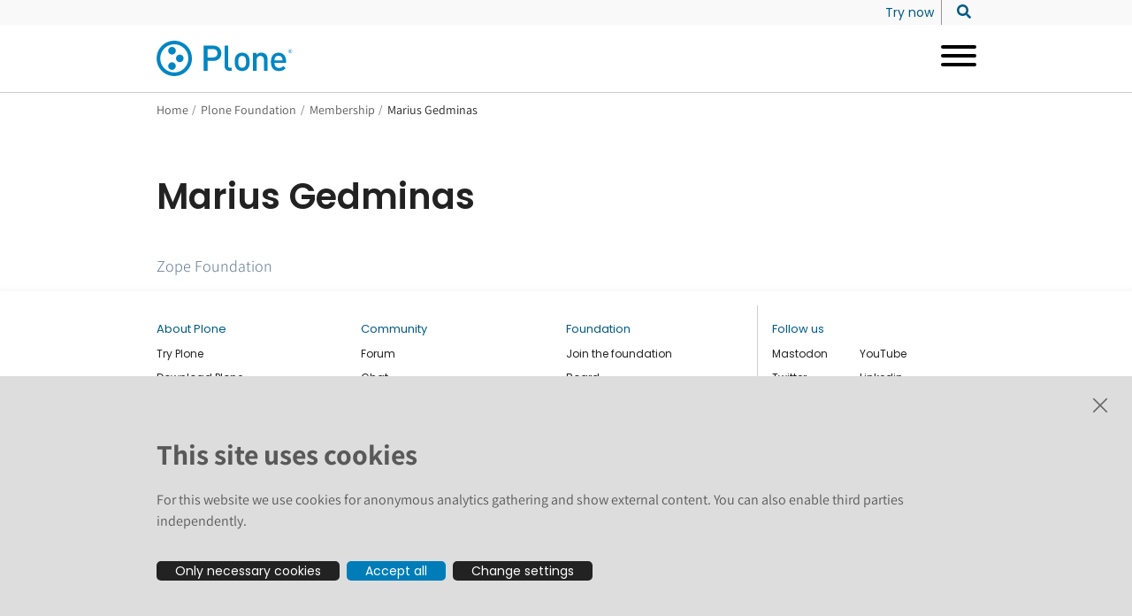

--- FILE ---
content_type: text/html; charset=utf-8
request_url: https://plone.org/foundation/members/marius-gedminas
body_size: 31123
content:
<!doctype html>
              <html lang="en" data-reactroot=""><head><meta charSet="utf-8"/><title data-react-helmet="true">Marius Gedminas</title><meta data-react-helmet="true" name="description"/><meta data-react-helmet="true" property="og:title" content="Marius Gedminas"/><meta data-react-helmet="true" property="og:type" content="website"/><meta data-react-helmet="true" property="og:url" content="https://plone.org/foundation/members/marius-gedminas"/><meta data-react-helmet="true" name="twitter:card" content="summary_large_image"/><meta data-react-helmet="true" property="twitter:url" content="https://plone.org/foundation/members/marius-gedminas"/><meta data-react-helmet="true" property="twitter:title" content="Marius Gedminas"/><meta data-react-helmet="true" property="twitter:description"/><meta data-react-helmet="true" property="twitter:domain" content="https://plone.org"/><script>window.env = {"RAZZLE_INTERNAL_API_PATH":"http:\u002F\u002Fbackend:8080\u002FPlone","apiPath":"https:\u002F\u002Fplone.org","publicURL":"https:\u002F\u002Fplone.org"};</script><link rel="icon" href="/favicon.ico" sizes="any"/><link rel="icon" href="/icon.svg" type="image/svg+xml"/><link rel="apple-touch-icon" sizes="180x180" href="/apple-touch-icon.png"/><link rel="manifest" href="/site.webmanifest"/><meta name="generator" content="Plone 6 - https://plone.org"/><meta name="viewport" content="width=device-width, initial-scale=1"/><meta name="apple-mobile-web-app-capable" content="yes"/><link data-chunk="client" rel="preload" as="style" href="/static/css/client.e5f2fc46.chunk.css"/><link data-chunk="client" rel="preload" as="script" href="/static/js/runtime~client.c32779c0.js"/><link data-chunk="client" rel="preload" as="script" href="/static/js/client.a9b0012d.chunk.js"/><link data-chunk="client" rel="stylesheet" href="/static/css/client.e5f2fc46.chunk.css"/></head><body class="view-viewview section-sponsors section- is-anonymous public-ui view-viewview contenttype-foundationmember section-foundation section-members section-marius-gedminas is-anonymous public-ui"><div role="navigation" aria-label="Toolbar" id="toolbar"></div><div id="main"><div class="skiplinks-wrapper" role="complementary" aria-label="Skiplinks"><a class="skiplink" href="#view">Skip to main content</a><a class="skiplink" href="#navigation">Skip to navigation</a><a class="skiplink" href="#footer">Skip to footer</a></div><div class="header-wrapper"><div><div role="banner" class="ui basic segment header-wrapper"><div class="ui container"><div class="header"><div class="logo-nav-wrapper"><div class="logo"><a title="Plone.org" href="/"><img title="Plone.org logo" src="/static/media/logo.cab945d8.svg" alt="Plone.org logo" height="40" class="ui image"/></a></div></div><div class="nav-wrapper"><nav class="navigation navigation-dropdownmenu" role="navigation" aria-label="Main navigation"><div><div class="hamburger-wrapper mobile tablet computer only"><button class="hamburger hamburger--collapse" aria-label="Open menu" title="Open menu" type="button"><span class="hamburger-box"><span class="hamburger-inner"></span></span></button></div><div class="ui pointing secondary stackable computer large screen widescreen only menu"><button aria-expanded="false" aria-haspopup="true" class="ui button item dropdownmenu-item"><span>Why Plone</span><i aria-hidden="true" class="dropdown large icon"></i></button><div class="dropdown-menu-wrapper" aria-hidden="true" tabindex="-1" role="menu"><div class="dropdown-menu-inner"><div class="ui segment"><div class="dropdownmenu-close-button-wrapper"><button title="Close menu" class="ui mini basic icon button dropdown-close-button"><i aria-hidden="true" class="times icon"></i></button></div><div class="ui container grid"><div class="four wide column"><h2><span>Why Plone</span></h2><ul><li><a href="/why-plone/what-is-plone"><span>What is Plone?</span></a></li><li><a href="/why-plone/features"><span>Features</span></a></li><li><a href="/why-plone/plone-6"><span>Plone 6</span></a></li><li><a href="/why-plone/they-use-plone"><span>They use Plone</span></a></li><li><a href="/why-plone/extend-plone"><span>Extend Plone</span></a></li><li><a href="/why-plone/roadmap"><span>Roadmap</span></a></li><li><a href="/why-plone/plone-as-a-headless-cms"><span>Plone as a Headless CMS</span></a></li></ul></div><div class="eight wide column dropdownmenu-blocks-column"><p></p></div></div><div class="ui container dropdownmenu-footer"><a href="/why-plone"><span>Why Plone</span><i aria-hidden="true" class="arrow right icon"></i></a></div></div></div></div><button aria-expanded="false" aria-haspopup="true" class="ui button item dropdownmenu-item"><span>Get Started</span><i aria-hidden="true" class="dropdown large icon"></i></button><div class="dropdown-menu-wrapper" aria-hidden="true" tabindex="-1" role="menu"><div class="dropdown-menu-inner"><div class="ui segment"><div class="dropdownmenu-close-button-wrapper"><button title="Close menu" class="ui mini basic icon button dropdown-close-button"><i aria-hidden="true" class="times icon"></i></button></div><div class="ui container grid"><div class="four wide column"><h2><span>Get Started with Plone</span></h2><ul><li><a href="/get-started/try-plone"><span>Try Plone</span></a></li><li><a href="/get-started/download-plone"><span>Install Plone</span></a></li><li><a href="/get-started/documentation"><span>Documentation</span></a></li><li><a href="/get-started/attend-training"><span>Training</span></a></li></ul></div><div class="eight wide column dropdownmenu-blocks-column"><p></p></div></div><div class="ui container dropdownmenu-footer"><a href="/get-started"><span>Get Started</span><i aria-hidden="true" class="arrow right icon"></i></a></div></div></div></div><button aria-expanded="false" aria-haspopup="true" class="ui button item dropdownmenu-item"><span>Services</span><i aria-hidden="true" class="dropdown large icon"></i></button><div class="dropdown-menu-wrapper" aria-hidden="true" tabindex="-1" role="menu"><div class="dropdown-menu-inner"><div class="ui segment"><div class="dropdownmenu-close-button-wrapper"><button title="Close menu" class="ui mini basic icon button dropdown-close-button"><i aria-hidden="true" class="times icon"></i></button></div><div class="ui container grid"><div class="four wide column"><h2><span>Services</span></h2><ul><li><a href="/services/providers"><span>Providers</span></a></li><li><a href="/services/training"><span>Training</span></a></li></ul></div><div class="eight wide column dropdownmenu-blocks-column"><p></p></div></div><div class="ui container dropdownmenu-footer"><a href="/services"><span>Services</span><i aria-hidden="true" class="arrow right icon"></i></a></div></div></div></div><button aria-expanded="false" aria-haspopup="true" class="ui button item dropdownmenu-item"><span>Community</span><i aria-hidden="true" class="dropdown large icon"></i></button><div class="dropdown-menu-wrapper" aria-hidden="true" tabindex="-1" role="menu"><div class="dropdown-menu-inner"><div class="ui segment"><div class="dropdownmenu-close-button-wrapper"><button title="Close menu" class="ui mini basic icon button dropdown-close-button"><i aria-hidden="true" class="times icon"></i></button></div><div class="ui container grid"><div class="four wide column"><h2><span>Community</span></h2><ul><li><a href="/community/bugs"><span>Bugs</span></a></li><li><a href="/community/conferences"><span>Conferences</span></a></li><li><a href="/community/contribute"><span>Contribute</span></a></li><li><a href="/community/forum"><span>Forum</span></a></li><li><a href="/community/gsoc"><span>Google Summer of Code</span></a></li><li><a href="/community/chat"><span>Online Chat</span></a></li><li><a href="/community/support"><span>Support</span></a></li><li><a href="/community/teams"><span>Teams</span></a></li></ul></div><div class="eight wide column dropdownmenu-blocks-column"><p></p></div></div><div class="ui container dropdownmenu-footer"><a href="/community"><span>Community</span><i aria-hidden="true" class="arrow right icon"></i></a></div></div></div></div><button aria-expanded="false" aria-haspopup="true" class="ui button item dropdownmenu-item active"><span>Foundation</span><i aria-hidden="true" class="dropdown large icon"></i></button><div class="dropdown-menu-wrapper" aria-hidden="true" tabindex="-1" role="menu"><div class="dropdown-menu-inner"><div class="ui segment"><div class="dropdownmenu-close-button-wrapper"><button title="Close menu" class="ui mini basic icon button dropdown-close-button"><i aria-hidden="true" class="times icon"></i></button></div><div class="ui container grid"><div class="four wide column"><h2><span>Plone Foundation</span></h2><ul><li><a href="/foundation/about"><span>About the Plone Foundation</span></a></li><li><a href="/foundation/board"><span>Board of Directors</span></a></li><li><a aria-current="page" class="active" href="/foundation/members"><span>Membership</span></a></li><li><a href="/foundation/meetings"><span>Board Meetings</span></a></li><li><a href="/foundation/sponsorship"><span>How to Sponsor Plone</span></a></li><li><a href="/foundation/event-sponsorship"><span>Plone Event and Sprint Sponsorship Policy</span></a></li><li><a href="/foundation/copyright-licensing-logo"><span>Copyright, Licensing: Plone Code &amp; Logo</span></a></li><li><a href="/foundation/contact-us"><span>Contact us</span></a></li></ul></div><div class="eight wide column dropdownmenu-blocks-column"><p></p></div></div><div class="ui container dropdownmenu-footer"><a aria-current="page" class="active" href="/foundation"><span>Foundation</span><i aria-hidden="true" class="arrow right icon"></i></a></div></div></div></div><button aria-expanded="false" aria-haspopup="true" class="ui button item dropdownmenu-item"><span>News &amp; Events</span><i aria-hidden="true" class="dropdown large icon"></i></button><div class="dropdown-menu-wrapper" aria-hidden="true" tabindex="-1" role="menu"><div class="dropdown-menu-inner"><div class="ui segment"><div class="dropdownmenu-close-button-wrapper"><button title="Close menu" class="ui mini basic icon button dropdown-close-button"><i aria-hidden="true" class="times icon"></i></button></div><div class="ui container grid"><div class="four wide column"><h2><span>News and Events</span></h2><ul><li><a href="/news-and-events/news"><span>News</span></a></li><li><a href="/news-and-events/events"><span>Events</span></a></li><li><a href="/news-and-events/podcasts"><span>Podcasts</span></a></li><li><a href="/news-and-events/plone-podcast"><span>Plone Podcast</span></a></li><li><a href="/news-and-events/plone-newsroom"><span>The Plone Newsroom</span></a></li><li><a href="/news-and-events/plone-hands-on"><span>Plone Hands-On</span></a></li><li><a href="/news-and-events/plone-in-social-media"><span>Plone in Social Media</span></a></li><li><a href="/news-and-events/plone-youtube-channel"><span>Plone YouTube channel</span></a></li><li><a href="/news-and-events/plone-tune-up-days"><span>Plone Tune-Up Days</span></a></li><li><a href="/news-and-events/sprints"><span>Sprints</span></a></li></ul></div><div class="eight wide column dropdownmenu-blocks-column"><h3 id="ba5089c9-b24d-43a0-a46a-55be6ce7bc47">Highlights</h3><ul><li><a href="https://2025.ploneconf.org" rel="noopener noreferrer">Plone Conference 2025</a></li><li><a href="/news-and-events/events/wpd/2026/world-plone-day-2026">World Plone Day 2026</a></li><li><a href="/news-and-events/join-the-plone-newsletter">Join the Plone Newsletter</a></li></ul></div></div><div class="ui container dropdownmenu-footer"><a href="/news-and-events"><span>News and Events</span><i aria-hidden="true" class="arrow right icon"></i></a></div></div></div></div></div></div></nav></div><div class="nav-secondary-search-wrapper"><nav class="secondary-menu" role="navigation" aria-label="Secondary menu"><div class="ui pointing secondary stackable menu"><a class="item false" href="/try-plone"><span class="">Try now</span></a></div></nav><div class="header-search"><button class="search-form-open" aria-label="Search site"><svg aria-hidden="true" focusable="false" data-prefix="fas" data-icon="search" class="svg-inline--fa fa-search fa-w-16 " role="img" xmlns="http://www.w3.org/2000/svg" viewBox="0 0 512 512"><path fill="currentColor" d="M505 442.7L405.3 343c-4.5-4.5-10.6-7-17-7H372c27.6-35.3 44-79.7 44-128C416 93.1 322.9 0 208 0S0 93.1 0 208s93.1 208 208 208c48.3 0 92.7-16.4 128-44v16.3c0 6.4 2.5 12.5 7 17l99.7 99.7c9.4 9.4 24.6 9.4 33.9 0l28.3-28.3c9.4-9.4 9.4-24.6.1-34zM208 336c-70.7 0-128-57.2-128-128 0-70.7 57.2-128 128-128 70.7 0 128 57.2 128 128 0 70.7-57.2 128-128 128z"></path></svg></button><div class="search-form-wrapper"></div></div></div></div></div></div></div></div><div role="navigation" aria-label="Breadcrumbs" class="ui secondary vertical segment breadcrumbs"><div class="ui container"><div class="ui breadcrumb"><a class="section" title="Home" href="/">Home</a><div class="divider">/</div><a class="section" href="/foundation">Plone Foundation</a><div class="divider">/</div><a class="section" href="/foundation/members">Membership</a><div class="divider">/</div><div class="active section">Marius Gedminas</div></div></div></div><div class="ui basic segment content-area"><main><div id="view"><div class="ui container view-wrapper"><h1 class="documentFirstHeading">Marius Gedminas</h1><p class="documentDescription"><span class="organization">Zope Foundation</span> </p></div></div></main></div><div id="footer"><div class="ui container"><div id="footer-main"><div class="ui left aligned four column grid"><div class="column"><div role="list" class="ui list"><div class="header"><a href="/why-plone">About Plone</a></div><div class="content"><div role="listitem" class="item"><a href="/try-plone">Try Plone</a></div><div role="listitem" class="item"><a href="/download">Download Plone</a></div><div role="listitem" class="item"><a href="/download/releases">Plone Releases</a></div><div role="listitem" class="item"><a href="https://6.docs.plone.org">Documentation</a></div><div role="listitem" class="item"><a href="https://training.plone.org">Training</a></div><div role="listitem" class="item"><a href="/security">Security</a></div><div role="listitem" class="item"><a href="/roadmap">Roadmap</a></div><div role="listitem" class="item"><a href="https://github.com/plone">GitHub</a></div></div></div></div><div class="column"><div role="list" class="ui list"><div class="header"><a href="/community">Community</a></div><div class="content"><div role="listitem" class="item"><a href="https://community.plone.org/">Forum</a></div><div role="listitem" class="item"><a href="/community/chat">Chat</a></div><div role="listitem" class="item"><a href="/contribute">Contribute code</a></div><div role="listitem" class="item"><a href="/community/bugs">Report an issue</a></div><div role="listitem" class="item"><a href="/news-and-events">News and events</a></div><div role="listitem" class="item"><a href="https://ploneconf.org">Conference</a></div><div role="listitem" class="item"><a href="/news-and-events/join-the-plone-newsletter">Join the Plone newsletter</a></div></div></div></div><div class="column"><div role="list" class="ui list"><div class="header"><a href="/foundation">Foundation</a></div><div class="content"><div role="listitem" class="item"><a href="/foundation/members/application-procedure">Join the foundation</a></div><div role="listitem" class="item"><a href="/foundation/board">Board</a></div><div role="listitem" class="item"><a href="https://github.com/sponsors/plone">Donate</a></div><div role="listitem" class="item"><a href="/foundation/sponsorship">Sponsors</a></div><div role="listitem" class="item"><a href="/foundation/event-sponsorship">Apply for Event and Sprint Funds</a></div><div role="listitem" class="item"><a href="/foundation/materials/foundation-resolutions/code-of-conduct">Code of conduct</a></div><div role="listitem" class="item"><a href="/foundation/members">Foundation members</a></div><div role="listitem" class="item"><a href="https://plone.teemill.com/">Shop</a></div></div></div></div><div class="column separated"><div role="list" class="ui list"><div class="header"><a href="/news-and-events/plone-in-social-media">Follow us</a></div><div class="content"><div class="ui left aligned two column grid"><div class="column"><div role="list" class="ui list"><div class="content"><div role="listitem" class="item"><a href="https://plone.social/@plone" rel="me">Mastodon</a></div><div role="listitem" class="item"><a href="https://twitter.com/plone">Twitter</a></div><div role="listitem" class="item"><a href="https://www.instagram.com/plonecms/">Instagram</a></div></div></div></div><div class="column"><div role="list" class="ui list"><div class="content"><div role="listitem" class="item"><a href="https://www.youtube.com/@plonecms">YouTube</a></div><div role="listitem" class="item"><a href="https://www.linkedin.com/company/plone-foundation/">Linkedin</a></div><div role="listitem" class="item"><a href="https://www.facebook.com/plonecms">Facebook</a></div></div></div></div></div></div></div><div role="list" class="ui list"><div class="header"><div role="listitem" class="item"><a href="/privacy-policy">Privacy Policy</a></div></div><div class="content"><div role="listitem" class="item">Cookie settings</div></div></div></div></div></div></div><div id="footer-small-wrapper"><div class="ui container"><div id="footer-small"><div class="logo"><a title="Plone.org" href="/"><img title="Plone.org logo" src="/static/media/logo.cab945d8.svg" alt="Plone.org logo" height="40" class="ui image"/></a></div><div class="address">The text and illustrations in this website are licensed by the Plone Foundation under a Creative Commons Attribution-ShareAlike 4.0 International license. Plone and the Plone® logo are registered trademarks of the Plone Foundation, registered in the United States and other countries. For guidelines on the permitted uses of the Plone trademarks, see https://plone.org/foundation/logo. All other trademarks are owned by their respective owners.</div></div></div></div></div><div class="Toastify"></div><style type="text/css">svg:not(:root).svg-inline--fa {
  overflow: visible;
}

.svg-inline--fa {
  display: inline-block;
  font-size: inherit;
  height: 1em;
  overflow: visible;
  vertical-align: -0.125em;
}
.svg-inline--fa.fa-lg {
  vertical-align: -0.225em;
}
.svg-inline--fa.fa-w-1 {
  width: 0.0625em;
}
.svg-inline--fa.fa-w-2 {
  width: 0.125em;
}
.svg-inline--fa.fa-w-3 {
  width: 0.1875em;
}
.svg-inline--fa.fa-w-4 {
  width: 0.25em;
}
.svg-inline--fa.fa-w-5 {
  width: 0.3125em;
}
.svg-inline--fa.fa-w-6 {
  width: 0.375em;
}
.svg-inline--fa.fa-w-7 {
  width: 0.4375em;
}
.svg-inline--fa.fa-w-8 {
  width: 0.5em;
}
.svg-inline--fa.fa-w-9 {
  width: 0.5625em;
}
.svg-inline--fa.fa-w-10 {
  width: 0.625em;
}
.svg-inline--fa.fa-w-11 {
  width: 0.6875em;
}
.svg-inline--fa.fa-w-12 {
  width: 0.75em;
}
.svg-inline--fa.fa-w-13 {
  width: 0.8125em;
}
.svg-inline--fa.fa-w-14 {
  width: 0.875em;
}
.svg-inline--fa.fa-w-15 {
  width: 0.9375em;
}
.svg-inline--fa.fa-w-16 {
  width: 1em;
}
.svg-inline--fa.fa-w-17 {
  width: 1.0625em;
}
.svg-inline--fa.fa-w-18 {
  width: 1.125em;
}
.svg-inline--fa.fa-w-19 {
  width: 1.1875em;
}
.svg-inline--fa.fa-w-20 {
  width: 1.25em;
}
.svg-inline--fa.fa-pull-left {
  margin-right: 0.3em;
  width: auto;
}
.svg-inline--fa.fa-pull-right {
  margin-left: 0.3em;
  width: auto;
}
.svg-inline--fa.fa-border {
  height: 1.5em;
}
.svg-inline--fa.fa-li {
  width: 2em;
}
.svg-inline--fa.fa-fw {
  width: 1.25em;
}

.fa-layers svg.svg-inline--fa {
  bottom: 0;
  left: 0;
  margin: auto;
  position: absolute;
  right: 0;
  top: 0;
}

.fa-layers {
  display: inline-block;
  height: 1em;
  position: relative;
  text-align: center;
  vertical-align: -0.125em;
  width: 1em;
}
.fa-layers svg.svg-inline--fa {
  -webkit-transform-origin: center center;
          transform-origin: center center;
}

.fa-layers-counter, .fa-layers-text {
  display: inline-block;
  position: absolute;
  text-align: center;
}

.fa-layers-text {
  left: 50%;
  top: 50%;
  -webkit-transform: translate(-50%, -50%);
          transform: translate(-50%, -50%);
  -webkit-transform-origin: center center;
          transform-origin: center center;
}

.fa-layers-counter {
  background-color: #ff253a;
  border-radius: 1em;
  -webkit-box-sizing: border-box;
          box-sizing: border-box;
  color: #fff;
  height: 1.5em;
  line-height: 1;
  max-width: 5em;
  min-width: 1.5em;
  overflow: hidden;
  padding: 0.25em;
  right: 0;
  text-overflow: ellipsis;
  top: 0;
  -webkit-transform: scale(0.25);
          transform: scale(0.25);
  -webkit-transform-origin: top right;
          transform-origin: top right;
}

.fa-layers-bottom-right {
  bottom: 0;
  right: 0;
  top: auto;
  -webkit-transform: scale(0.25);
          transform: scale(0.25);
  -webkit-transform-origin: bottom right;
          transform-origin: bottom right;
}

.fa-layers-bottom-left {
  bottom: 0;
  left: 0;
  right: auto;
  top: auto;
  -webkit-transform: scale(0.25);
          transform: scale(0.25);
  -webkit-transform-origin: bottom left;
          transform-origin: bottom left;
}

.fa-layers-top-right {
  right: 0;
  top: 0;
  -webkit-transform: scale(0.25);
          transform: scale(0.25);
  -webkit-transform-origin: top right;
          transform-origin: top right;
}

.fa-layers-top-left {
  left: 0;
  right: auto;
  top: 0;
  -webkit-transform: scale(0.25);
          transform: scale(0.25);
  -webkit-transform-origin: top left;
          transform-origin: top left;
}

.fa-lg {
  font-size: 1.3333333333em;
  line-height: 0.75em;
  vertical-align: -0.0667em;
}

.fa-xs {
  font-size: 0.75em;
}

.fa-sm {
  font-size: 0.875em;
}

.fa-1x {
  font-size: 1em;
}

.fa-2x {
  font-size: 2em;
}

.fa-3x {
  font-size: 3em;
}

.fa-4x {
  font-size: 4em;
}

.fa-5x {
  font-size: 5em;
}

.fa-6x {
  font-size: 6em;
}

.fa-7x {
  font-size: 7em;
}

.fa-8x {
  font-size: 8em;
}

.fa-9x {
  font-size: 9em;
}

.fa-10x {
  font-size: 10em;
}

.fa-fw {
  text-align: center;
  width: 1.25em;
}

.fa-ul {
  list-style-type: none;
  margin-left: 2.5em;
  padding-left: 0;
}
.fa-ul &gt; li {
  position: relative;
}

.fa-li {
  left: -2em;
  position: absolute;
  text-align: center;
  width: 2em;
  line-height: inherit;
}

.fa-border {
  border: solid 0.08em #eee;
  border-radius: 0.1em;
  padding: 0.2em 0.25em 0.15em;
}

.fa-pull-left {
  float: left;
}

.fa-pull-right {
  float: right;
}

.fa.fa-pull-left,
.fas.fa-pull-left,
.far.fa-pull-left,
.fal.fa-pull-left,
.fab.fa-pull-left {
  margin-right: 0.3em;
}
.fa.fa-pull-right,
.fas.fa-pull-right,
.far.fa-pull-right,
.fal.fa-pull-right,
.fab.fa-pull-right {
  margin-left: 0.3em;
}

.fa-spin {
  -webkit-animation: fa-spin 2s infinite linear;
          animation: fa-spin 2s infinite linear;
}

.fa-pulse {
  -webkit-animation: fa-spin 1s infinite steps(8);
          animation: fa-spin 1s infinite steps(8);
}

@-webkit-keyframes fa-spin {
  0% {
    -webkit-transform: rotate(0deg);
            transform: rotate(0deg);
  }
  100% {
    -webkit-transform: rotate(360deg);
            transform: rotate(360deg);
  }
}

@keyframes fa-spin {
  0% {
    -webkit-transform: rotate(0deg);
            transform: rotate(0deg);
  }
  100% {
    -webkit-transform: rotate(360deg);
            transform: rotate(360deg);
  }
}
.fa-rotate-90 {
  -ms-filter: &quot;progid:DXImageTransform.Microsoft.BasicImage(rotation=1)&quot;;
  -webkit-transform: rotate(90deg);
          transform: rotate(90deg);
}

.fa-rotate-180 {
  -ms-filter: &quot;progid:DXImageTransform.Microsoft.BasicImage(rotation=2)&quot;;
  -webkit-transform: rotate(180deg);
          transform: rotate(180deg);
}

.fa-rotate-270 {
  -ms-filter: &quot;progid:DXImageTransform.Microsoft.BasicImage(rotation=3)&quot;;
  -webkit-transform: rotate(270deg);
          transform: rotate(270deg);
}

.fa-flip-horizontal {
  -ms-filter: &quot;progid:DXImageTransform.Microsoft.BasicImage(rotation=0, mirror=1)&quot;;
  -webkit-transform: scale(-1, 1);
          transform: scale(-1, 1);
}

.fa-flip-vertical {
  -ms-filter: &quot;progid:DXImageTransform.Microsoft.BasicImage(rotation=2, mirror=1)&quot;;
  -webkit-transform: scale(1, -1);
          transform: scale(1, -1);
}

.fa-flip-both, .fa-flip-horizontal.fa-flip-vertical {
  -ms-filter: &quot;progid:DXImageTransform.Microsoft.BasicImage(rotation=2, mirror=1)&quot;;
  -webkit-transform: scale(-1, -1);
          transform: scale(-1, -1);
}

:root .fa-rotate-90,
:root .fa-rotate-180,
:root .fa-rotate-270,
:root .fa-flip-horizontal,
:root .fa-flip-vertical,
:root .fa-flip-both {
  -webkit-filter: none;
          filter: none;
}

.fa-stack {
  display: inline-block;
  height: 2em;
  position: relative;
  width: 2.5em;
}

.fa-stack-1x,
.fa-stack-2x {
  bottom: 0;
  left: 0;
  margin: auto;
  position: absolute;
  right: 0;
  top: 0;
}

.svg-inline--fa.fa-stack-1x {
  height: 1em;
  width: 1.25em;
}
.svg-inline--fa.fa-stack-2x {
  height: 2em;
  width: 2.5em;
}

.fa-inverse {
  color: #fff;
}

.sr-only {
  border: 0;
  clip: rect(0, 0, 0, 0);
  height: 1px;
  margin: -1px;
  overflow: hidden;
  padding: 0;
  position: absolute;
  width: 1px;
}

.sr-only-focusable:active, .sr-only-focusable:focus {
  clip: auto;
  height: auto;
  margin: 0;
  overflow: visible;
  position: static;
  width: auto;
}

.svg-inline--fa .fa-primary {
  fill: var(--fa-primary-color, currentColor);
  opacity: 1;
  opacity: var(--fa-primary-opacity, 1);
}

.svg-inline--fa .fa-secondary {
  fill: var(--fa-secondary-color, currentColor);
  opacity: 0.4;
  opacity: var(--fa-secondary-opacity, 0.4);
}

.svg-inline--fa.fa-swap-opacity .fa-primary {
  opacity: 0.4;
  opacity: var(--fa-secondary-opacity, 0.4);
}

.svg-inline--fa.fa-swap-opacity .fa-secondary {
  opacity: 1;
  opacity: var(--fa-primary-opacity, 1);
}

.svg-inline--fa mask .fa-primary,
.svg-inline--fa mask .fa-secondary {
  fill: black;
}

.fad.fa-inverse {
  color: #fff;
}</style></div><div role="complementary" aria-label="Sidebar" id="sidebar"></div><script charSet="UTF-8">window.__data={"router":{"location":{"pathname":"\u002Ffoundation\u002Fmembers\u002Fmarius-gedminas","search":"","hash":"","state":undefined,"key":"7q22px","query":{}},"action":"POP"},"intl":{"defaultLocale":"en","locale":"en","messages":{"\u003Cp\u003EAdd some HTML here\u003C\u002Fp\u003E":"\u003Cp\u003EAdd some HTML here\u003C\u002Fp\u003E","Account Registration Completed":"Account Registration Completed","Account activation completed":"Account activation completed","Action":"Action","Action changed":"Action changed","Action: ":"Action:","Actions":"Actions","Activate and deactivate":"Activate and deactivate add-ons in the lists below.","Active":"Active","Active content rules in this Page":"Active content rules in this Page","Add":"Add","Add (object list)":"Add","Add Addons":"To make new add-ons show up here, add them to your configuration, build, and restart the server process. For detailed instructions see","Add Alternative URL":"Add Alternative URL","Add Content":"Add Content…","Add Content Rule":"Add Content Rule","Add Rule":"Add Rule","Add Translation…":"Add Translation…","Add User":"Add User","Add a description…":"Add a description…","Add a new alternative url":"Add a new alternative url","Add action":"Action added","Add block":"Add block","Add block…":"Add block…","Add condition":"Condition added","Add content rule":"Add content rule","Add criteria":"Add criteria","Add date":"Add date","Add field":"Add field","Add fieldset":"Add fieldset","Add group":"Add group","Add new content type":"Add new content type","Add new group":"Add new group","Add new user":"Add new user","Add to Groups":"Add to Groups","Add users to group":"Add users to group","Add vocabulary term":"Add term","Add {type}":"Add {type}","Add-Ons":"Add-Ons","Add-on Configuration":"Add-on Configuration","Add-ons":"Add-ons","Add-ons Settings":"Add-ons Settings","Added":"Added","Additional date":"Additional date","Addon could not be installed":"Addon could not be installed","Addon could not be uninstalled":"Addon could not be uninstalled","Addon could not be upgraded":"Addon could not be upgraded","Addon installed succesfuly":"Addon installed succesfuly","Addon uninstalled succesfuly":"Addon uninstalled succesfuly","Addon upgraded succesfuly":"Addon upgraded succesfuly","Album view":"Album view","Alias":"Alias","Alias has been added":"Alias has been added","Aliases have been removed.":"Aliases have been removed.","Aliases have been uploaded.":"Aliases have been uploaded.","Alignment":"Alignment","All":"All","All content":"All content","All existing alternative urls for this site":"Existing alternative URLs for this site","Alphabetically":"Alphabetically","Alt text":"Alt text","Alt text hint":"Leave empty if the image is purely decorative.","Alt text hint link text":"Describe the purpose of the image.","Alternative url path (Required)":"Alternative URL path (Required)","Alternative url path must start with a slash.":"Alternative url path must start with a slash.","Alternative url path → target url path (date and time of creation, manually created yes\u002Fno)":"Alternative URL path → target URL path (date and time of creation, manually created yes\u002Fno)","Applied to subfolders":"Applied to subfolders","Applies to subfolders?":"Applies to subfolders?","Apply to subfolders":"Apply to subfolders","Apply working copy":"Apply working copy","Are you sure you want to delete this field?":"Are you sure you want to delete this field?","Are you sure you want to delete this fieldset including all fields?":"Are you sure you want to delete this fieldset including all fields?","Ascending":"Ascending","Assignments":"Assignments","Available":"Available","Available content rules:":"Available content rules:","Back":"Back","Base":"Base","Base search query":"Base search query","Block":"Block","Both email address and password are case sensitive, check that caps lock is not enabled.":"Both email address and password are case sensitive, check that caps lock is not enabled.","Breadcrumbs":"Breadcrumbs","Browse":"Browse","Browse the site, drop an image, or type an URL":"Browse the site, drop an image, or type an URL","BulkUploadAltUrls":"Bulk upload CSV","By default, permissions from the container of this item are inherited. If you disable this, only the explicitly defined sharing permissions will be valid. In the overview, the symbol {inherited} indicates an inherited value. Similarly, the symbol {global} indicates a global role, which is managed by the site administrator.":"By default, permissions from the container of this item are inherited. If you disable this, only the explicitly defined sharing permissions will be valid. In the overview, the symbol {inherited} indicates an inherited value. Similarly, the symbol {global} indicates a global role, which is managed by the site administrator.","CSVFile":"CSV file","Cache Name":"Cache Name","Can not edit Layout for \u003Cstrong\u003E{type}\u003C\u002Fstrong\u003E content-type as it doesn't have support for \u003Cstrong\u003EVolto Blocks\u003C\u002Fstrong\u003E enabled":"Can not edit Layout for \u003Cstrong\u003E{type}\u003C\u002Fstrong\u003E content-type as it doesn't have support for \u003Cstrong\u003EVolto Blocks\u003C\u002Fstrong\u003E enabled","Can not edit Layout for \u003Cstrong\u003E{type}\u003C\u002Fstrong\u003E content-type as the \u003Cstrong\u003EBlocks behavior\u003C\u002Fstrong\u003E is enabled and \u003Cstrong\u003Eread-only\u003C\u002Fstrong\u003E":"Can not edit Layout for \u003Cstrong\u003E{type}\u003C\u002Fstrong\u003E content-type as the \u003Cstrong\u003EBlocks behavior\u003C\u002Fstrong\u003E is enabled and \u003Cstrong\u003Eread-only\u003C\u002Fstrong\u003E","Cancel":"Cancel","Cell":"Cell","Center":"","Change Note":"Change Note","Change Password":"Change Password","Change State":"Change State","Change workflow state recursively":"Change workflow state recursively","Changes applied.":"Changes applied","Changes saved":"Changes saved","Changes saved.":"Changes saved.","Checkbox":"Checkbox","Choices":"Choices","Choose Image":"Choose Image","Choose Target":"Choose Target","Choose a file":"Choose a file","Clear":"Clear","Clear filters":"Clear filters","Click to download full sized image":"Click to download full sized image","Close":"Close","Close menu":"Close menu","Code":"Code","Collapse item":"Collapse item","Collection":"Collection","Color":"Color","Comment":"Comment","Commenter":"Commenter","Comments":"Comments","Compare":"Compare","Condition changed":"Condition changed","Condition: ":"Condition:","Configuration Versions":"Configuration Versions","Configure Content Rule":"Configure Content Rule","Configure Content Rule: {title}":"Configure Content Rule: {title}","Configure content rule":"Configure content rule","Confirm password":"Confirm password","Connection refused":"Connection refused","Contact form":"Contact form","Contained items":"Contained items","Content":"Content","Content Rule":"Content Rule","Content Rules":"Content Rules","Content rules for {title}":"Content rules for {title}","Content rules from parent folders":"Content rules from parent folders","Content that links to or references {title}":"Content that links to or references {title}","Content type created":"Content type created","Content type deleted":"Content type deleted","Contents":"Contents","Controls":"Controls","Copy":"Copy","Copy blocks":"Copy blocks","Copyright":"Copyright","Copyright statement or other rights information on this item.":"Copyright statement or other rights information on this item.","Create or delete relations to target":"Create or delete relations to target","Create working copy":"Create working copy","Created after":"Created after","Created before":"Created before","Created by {creator} on {date}":"Created by {creator} on {date}","Created on":"Created on","Creator":"Creator","Creators":"Creators","Criteria":"Criteria","Current active configuration":"Current active configuration","Current filters applied":"Current filters applied","Current password":"Current password","Cut":"Cut","Cut blocks":"Cut blocks","Daily":"Daily","Database":"Database","Database Information":"Database Information","Database Location":"Database Location","Database Size":"Database Size","Database main":"Database main","Date":"Date","Date (newest first)":"Date (newest first)","Default":"Default","Default view":"Default view","Delete":"Delete","Delete Group":"Delete Group","Delete Type":"Delete Type","Delete User":"Delete User","Delete action":"Action deleted","Delete blocks":"Delete blocks","Delete col":"","Delete condition":"Condition deleted","Delete row":"","Delete selected items?":"Delete selected items?","Delete this item?":"Delete this item?","Deleted":"Deleted","Deleting this item breaks {brokenReferences} {variation}.":"Deleting this item breaks {brokenReferences} {variation}.","Depth":"Depth","Descending":"Descending","Description":"Description","Diff":"Diff","Difference between revision {one} and {two} of {title}":"Difference between revision {one} and {two} of {title}","Disable":"Disable","Disable apply to subfolders":"Disable apply to subfolders","Disabled":"Disabled","Disabled apply to subfolders":"Disabled apply to subfolders","Distributed under the {license}.":"Distributed under the {license}.","Divide each row into separate cells":"","Do you really want to delete the group {groupname}?":"Do you really want to delete the group {groupname}?","Do you really want to delete the type {typename}?":"Do you really want to delete type {typename}?","Do you really want to delete the user {username}?":"Do you really want to delete the user {username}?","Do you really want to delete this item?":"Do you really want to delete this item?","Document":"Document","Document view":"Document view","Download Event":"Download Event","Drag and drop files from your computer onto this area or click the “Browse” button.":"Drag and drop files from your computer onto this area or click the “Browse” button.","Drop file here to replace the existing file":"Drop file here to replace the existing file","Drop file here to upload a new file":"Drop file here to upload a new file","Drop files here ...":"Drop files here ...","Dry run selected, transaction aborted.":"Dry run selected, transaction aborted.","E-mail":"E-mail","E-mail addresses do not match.":"E-mail addresses do not match.","Edit":"Edit","Edit Alternative URL":"Edit Alternative URL","Edit Rule":"Edit Rule","Edit comment":"Edit comment","Edit field":"Edit field","Edit fieldset":"Edit fieldset","Edit recurrence":"Edit recurrence","Edit values":"Edit values","Edit {title}":"Edit {title}","Email":"Email","Email sent":"Email sent","Embed code error, please follow the instructions and try again.":"Embed code error, please follow the instructions and try again.","Empty object list":"Empty object list","Enable":"Enable","Enable editable Blocks":"Enable editable Blocks","Enabled":"Enabled","Enabled here?":"Enabled here?","Enabled?":"Enabled?","End Date":"End Date","Enter URL or select an item":"Enter URL or select an item","Enter a username above to search or click 'Show All'":"Enter a username above to search or click 'Show All'","Enter an email address. This will be your login name. We respect your privacy, and will not give the address away to any third parties or expose it anywhere.":"Enter an email address. This will be your login name. We respect your privacy, and will not give the address away to any third parties or expose it anywhere.","Enter full name, e.g. John Smith.":"Enter full name, e.g. John Smith.","Enter map Embed Code":"Enter map Embed Code","Enter the absolute path of the target. Target must exist or be an existing alternative url path to the target.":"Enter the absolute path of the target. Target must exist or be an existing alternative URL path to the target.","Enter the absolute path where the alternative url should exist. The path must start with '\u002F'. Only URLs that result in a 404 not found page will result in a redirect occurring.":"Enter the absolute path where the alternative URL should exist. The path must start with '\u002F'. Only URLs that result in a 404 not found page will result in a redirect occurring.","Enter the absolute path where the alternative url should exist. The path must start with '\u002F'. Only urls that result in a 404 not found page will result in a redirect occurring.":"Enter the absolute path where the alternative url should exist. The path must start with '\u002F'. Only urls that result in a 404 not found page will result in a redirect occurring.","Enter your current password.":"Enter your current password.","Enter your email for verification.":"Enter your email for verification.","Enter your new password. Minimum 8 characters.":"Enter your new password. Minimum 8 characters.","Enter your username for verification.":"Enter your username for verification.","Entries":"Entries","Error":"Error","Event":"Event","Event listing":"Event listing","Event view":"Event view","Exclude from navigation":"Exclude from navigation","Exclude this occurence":"Exclude this occurence","Excluded from navigation":"Excluded from navigation","Existing alternative urls for this item":"Existing alternative urls for this item","Expand sidebar":"Expand sidebar","Expiration Date":"Expiration Date","Expiration date":"Expiration date","Expired":"Expired","External URL":"External URL","Facet":"Facet","Facet widget":"Facet widget","Facets":"Facets","Facets on left side":"Facets on left side","Facets on right side":"Facets on right side","Facets on top":"Facets on top","Failed To Undo Transactions":"Failed to undo transactions","Field":"Field","File":"File","File size":"File size","File view":"File view","Filename":"Filename","Filter":"Filter","Filter Rules:":"Filter Rules:","Filter by prefix":"Filter by path","Filter users by groups":"Filter users by groups","Filter…":"Filter…","First":"First","Fix relations":"Fix relations","Fixed width table cells":"","Fold":"Fold","Folder":"Folder","Folder listing":"Folder listing","Forbidden":"Forbidden","Fourth":"Fourth","From":"From","Full":"Full","Full Name":"Full Name","Fullname":"Fullname","GNU GPL license":"GNU GPL license","General":"General","Global role":"Global role","Google Maps Embedded Block":"Google Maps Embedded Block","Group":"Group","Group created":"Group created","Group roles updated":"Group roles updated","Groupname":"Groupname","Groups":"Groups","Groups are logical collections of users, such as departments and business units. Groups are not directly related to permissions on a global level, you normally use Roles for that - and let certain Groups have a particular role. The symbol{plone_svg}indicates a role inherited from membership in another group.":"Groups are logical collections of users, such as departments and business units. Groups are not directly related to permissions on a global level, you normally use Roles for that - and let certain Groups have a particular role. The symbol{plone_svg}indicates a role inherited from membership in another group.","Header cell":"Header cell","Headline":"Headline","Headline level":"Headline level","Hidden facets will still filter the results if proper parameters are passed in URLs":"Hidden facets will still filter the results if proper parameters are passed in URLs","Hide Replies":"Hide Replies","Hide facet?":"Hide facet?","Hide title":"Hide title","History":"History","History Version Number":"#","History of {title}":"History of {title}","Home":"Home","ID":"ID","If all of the following conditions are met:":"If all of the following conditions are met:","If selected, this item will not appear in the navigation tree":"If selected, this item will not appear in the navigation tree","If this date is in the future, the content will not show up in listings and searches until this date.":"If this date is in the future, the content will not show up in listings and searches until this date.","If you are certain this user has abandoned the object, you may unlock the object. You will then be able to edit it.":"If you are certain this user has abandoned the object, you may unlock the object. You will then be able to edit it.","If you are certain you have the correct web address but are encountering an error, please contact the {site_admin}.":"If you are certain you have the correct web address but are encountering an error, please contact the {site_admin}.","Image":"Image","Image gallery":"Image gallery","Image override":"Image override","Image size":"Image size","Image view":"Image view","Include this occurence":"Include this occurrence","Info":"Info","InfoUserGroupSettings":"You have selected the option 'many users' or 'many groups'. Thus this control panel asks for input to show users and groups. If you want to see users and groups instantaneous, head over to user group settings. See the button on the left.","Inherit permissions from higher levels":"Inherit permissions from higher levels","Inherited value":"Inherited value","Insert col after":"","Insert col before":"","Insert row after":"","Insert row before":"","Inspect relations":"Inspect relations","Install":"Install","Installed":"Installed","Installed version":"Installed version","Installing a third party add-on":"Installing a third party add-on","Interval Daily":"days","Interval Monthly":"Month(s)","Interval Weekly":"week(s)","Interval Yearly":"year(s)","Invalid Block":"Invalid block - Will be removed on saving","It is not allowed to define both the password and to request sending the password reset message by e-mail. You need to select one of them.":"It is not allowed to define both the password and to request sending the password reset message by e-mail. You need to select one of them.","Item batch size":"Item batch size","Item succesfully moved.":"Item successfully moved.","Item(s) copied.":"Item(s) copied.","Item(s) cut.":"Item(s) cut.","Item(s) has been updated.":"Item(s) has been updated.","Item(s) pasted.":"Item(s) pasted.","Item(s) state has been updated.":"Item(s) state has been updated.","Items":"Items","Items must be unique.":"Items must be unique.","Label":"Label","Language":"Language","Language independent field.":"Language independent field.","Large":"Large","Last":"Last","Last comment date":"Last comment date","Last modified":"Last modified","Latest available configuration":"Latest available configuration","Latest version":"Latest version","Layout":"Layout","Lead Image":"Lead Image","Left":"","Link":"Link","Link more":"Link more","Link redirect view":"Link redirect view","Link settings":"Link settings","Link title":"Link Title","Link to":"Link to","Link translation for":"Link translation for","Linking this item with hyperlink in text":"Linking this item with hyperlink in text","Links and references":"Links and references","Listing":"Listing","Listing view":"Listing view","Load more":"Load more...","Loading":"Loading","Log In":"Login","Log in":"Log in","Logged out":"Logged out","Login":"Login","Login Failed":"Login Failed","Login Name":"Login Name","Logout":"Logout","Made by {creator} on {date}. This is not a working copy anymore, but the main content.":"Made by {creator} on {date}. This is not a working copy anymore, but the main content.","Make the table compact":"","Manage Translations":"Manage Translations","Manage content…":"Manage content…","Manage translations for {title}":"Manage translations for {title}","Manual":"Manual","Manually or automatically added?":"Manually or automatically added?","Many relations found. Please search.":"Many relations found. Please search.","Maps":"Maps","Maps URL":"Maps URL","Maximum length is {len}.":"Maximum length is {len}.","Maximum value is {len}.":"Maximum value is {len}.","Medium":"Medium","Membership updated":"Membership updated","Message":"Message","Minimum length is {len}.":"Minimum length is {len}.","Minimum value is {len}.":"Minimum value is {len}.","Moderate Comments":"Moderate Comments","Moderate comments":"Moderate comments","Monday and Friday":"Monday and Friday","Month day":"Day","Monthly":"Monthly","More":"More","More information about the upgrade procedure can be found in the documentation section of plone.org in the Upgrade Guide.":"More information about the upgrade procedure can be found in the documentation section of plone.org in the Upgrade Guide.","Mosaic layout":"Mosaic layout","Move down":"Move down","Move to bottom of folder":"Move to bottom of folder","Move to top of folder":"Move to top of folder","Move up":"Move up","Multiple choices?":"Multiple choices?","My email is":"My email is","My username is":"My user name is","Name":"Name","Narrow":"Narrow","Navigate back":"Navigate back","Navigation":"Navigation","New password":"New password","News Item":"News Item","News item view":"News item view","No":"No","No Transactions Found":"No transactions found","No Transactions Selected":"No transactions selected","No Transactions Selected To Do Undo":"No transactions selected to do undo","No Video selected":"No Video selected","No addons found":"No addons found","No connection to the server":"There is no connection to the server, due to a timeout o no network connection.","No image selected":"No image selected","No image set in Lead Image content field":"No image set in Lead Image content field","No image set in image content field":"No image set in image content field","No images found.":"No images found.","No items found in this container.":"No items found in this container.","No items selected":"No items selected","No links to this item found.":"No links to this item found.","No map selected":"No map selected","No occurences set":"No occurences set","No options":"No options","No relation found":"No relation found","No results found":"No results found","No results found.":"No results found.","No selection":"No selection","No uninstall profile":"This addon does not provide an uninstall profile.","No user found":"No user found","No value":"No value","No workflow":"No workflow","None":"None","Note":"Note","Note that roles set here apply directly to a user. The symbol{plone_svg}indicates a role inherited from membership in a group.":"Note that roles set here apply directly to a user. The symbol{plone_svg}indicates a role inherited from membership in a group.","Number of active objects":"Number of active objects","Object Size":"Object Size","Occurences":"occurrence(s)","Ok":"Ok","Only lowercase letters (a-z) without accents, numbers (0-9), and the characters \"-\", \"_\", and \".\" are allowed.":"Only lowercase letters (a-z) without accents, numbers (0-9), and the characters \"-\", \"_\", and \".\" are allowed.","Open in a new tab":"Open in a new tab","Open menu":"Open menu","Open object browser":"Open object browser","Ordered":"Ordered","Origin":"Origin","Overview of relations of all content items":"Overview of relations of all content items","Page":"Page","Parent fieldset":"Parent fieldset","Password":"Password","Password reset":"Password reset","Passwords do not match.":"Passwords do not match.","Paste":"Paste","Paste blocks":"Paste blocks","Perform the following actions:":"Perform the following actions:","Permissions have been updated successfully":"Permissions have been updated successfully","Permissions updated":"Permissions updated","Personal Information":"Personal Information","Personal Preferences":"Personal Preferences","Personal tools":"Personal tools","Persons responsible for creating the content of this item. Please enter a list of user names, one per line. The principal creator should come first.":"Persons responsible for creating the content of this item. Please enter a list of user names, one per line. The principal creator should come first.","Please choose an existing content as source for this element":"Please choose an existing content as source for this element","Please continue with the upgrade.":"Please continue with the upgrade.","Please ensure you have a backup of your site before performing the upgrade.":"Please ensure you have a backup of your site before performing the upgrade.","Please enter a valid URL by deleting the block and adding a new video block.":"Please enter a valid URL by deleting the block and adding a new video block.","Please enter the Embed Code provided by Google Maps -\u003E Share -\u003E Embed map. It should contain the \u003Ciframe\u003E code on it.":"Please enter the Embed Code provided by Google Maps -\u003E Share -\u003E Embed map. It should contain the \u003Ciframe\u003E code on it.","Please fill out the form below to set your password.":"Please fill out the form below to set your password.","Please search for users or use the filters on the side.":"Please search for users or use the filters on the side.","Please upgrade to plone.restapi \u003E= 8.24.0.":"Please upgrade to plone.restapi \u003E= 8.24.0.","Plone Foundation":"Plone Foundation","Plone Site":"Plone Site","Plone{reg} Open Source CMS\u002FWCM":"Plone{reg} Open Source CMS\u002FWCM","Position changed":"Position changed","Possible values":"Possible values (Enter allowed choices one per line).","Powered by Plone & Python":"Powered by Plone & Python","Preferences":"Preferences","Prettify your code":"Prettify your code","Preview":"Preview","Preview Image URL":"Preview Image URL","Profile":"Profile","Properties":"Properties","Publication date":"Publication date","Publishing Date":"Publishing Date","Query":"Query","Re-enter the password. Make sure the passwords are identical.":"Re-enter the password. Make sure the passwords are identical.","Read More…":"Read More…","Rearrange items by…":"Rearrange items by…","Recurrence ends":"Ends","Recurrence ends after":"after","Recurrence ends on":"on","Redo":"Redo","Reduce complexity":"","Referencing this item as related item":"Referencing this item as related item","Referencing this item with {relationship}":"Referencing this item with {relationship}","Register":"Register","Registration form":"Registration form","Relation name":"relation","Relations":"Relations","Relations updated":"Relations updated","Relevance":"Relevance","Remove":"Remove","Remove item":"Remove item","Remove recurrence":"Remove","Remove selected":"Remove selected","Remove term":"Remove term","Remove users from group":"Remove users from group","Remove working copy":"Remove working copy","Rename":"Rename","Rename Items Loading Message":"Renaming items...","Rename items":"Rename items","Repeat":"Repeat","Repeat every":"Repeat every","Repeat on":"Repeat on","Replace existing file":"Replace existing file","Reply":"Reply","Required":"Required","Required input is missing.":"Required input is missing.","Reset term title":"Reset title","Reset the block":"Reset the block","Results limit":"Results limit","Results preview":"Results preview","Results template":"Results template","Reversed order":"Reversed order","Revert to this revision":"Revert to this revision","Review state":"Review state","Richtext":"Richtext","Right":"","Rights":"Rights","Roles":"Roles","Root":"Root","Rule added":"Rule added","Rule enable changed":"Rule enable changed","Rules":"Rules","Rules execute when a triggering event occurs. Rule actions will only be invoked if all the rule's conditions are met. You can add new actions and conditions using the buttons below.":"Rules execute when a triggering event occurs. Rule actions will only be invoked if all the rule's conditions are met. You can add new actions and conditions using the buttons below.","Save":"Save","Save recurrence":"Save","Saved":"Saved","Scheduled":"Scheduled","Schema":"Schema","Schema updates":"Schema updates","Search":"Search","Search SVG":"Search SVG","Search Site":"Type a keyword...","Search block":"Search block","Search button label":"Search button label","Search content":"Search content","Search for user or group":"Search for user or group","Search group…":"Search group…","Search input label":"Search input label","Search results":"Search results","Search results for {term}":"Search results for {term}","Search sources by title or path":"Search sources by title or path","Search targets by title or path":"Search targets by title or path","Search users…":"Search users…","Searched for: \u003Cem\u003E{searchedtext}\u003C\u002Fem\u003E.":"Searched for: \u003Cem\u003E{searchedtext}\u003C\u002Fem\u003E.","Second":"Second","Section title":"Section title","Select":"Select","Select a date to add to recurrence":"Select a date to add to recurrence","Select columns to show":"Select columns to show","Select relation":"Select relation","Select the transition to be used for modifying the items state.":"Select the transition to be used for modifying the items state.","Selected":"Selected","Selected dates":"Selected dates","Selected items":"Selected items","Selected items - x of y":"of","Selection":"Selection","Select…":"Select…","Send":"Send","Send a confirmation mail with a link to set the password.":"Send a confirmation mail with a link to set the password.","Server Error":"Server Error","Set my password":"Set my password","Set your password":"Set your password","Settings":"Settings","Sharing":"Sharing","Sharing for {title}":"Sharing for {title}","Short Name":"Short Name","Short name":"Short name","Show":"Show","Show All":"Show All","Show Replies":"Show Replies","Show groups of users below":"Show groups of users below","Show item":"Show item","Show search button?":"Show search button?","Show search input?":"Show search input?","Show sorting?":"Show sorting?","Show total results":"Show total results","Shrink sidebar":"Shrink sidebar","Shrink toolbar":"Shrink toolbar","Sign in to start session":"Sign in to start session","Site":"Site","Site Administration":"Site Administration","Site Setup":"Site Setup","Sitemap":"Sitemap","Size: {size}":"Size: {size}","Small":"Small","Some items are also a folder. By deleting them you will delete {containedItemsToDelete} {variation} inside the folders.":"Some items are also a folder. By deleting them you will delete {containedItemsToDelete} {variation} inside the folders.","Some items are referenced by other contents. By deleting them {brokenReferences} {variation} will be broken.":"Some items are referenced by other contents. By deleting them {brokenReferences} {variation} will be broken.","Sorry, something went wrong with your request":"Sorry, something went wrong with your request","Sort By":"Sort by","Sort By:":"Sort by:","Sort on":"Sort on","Sort on options":"Sort on options","Sort transactions by User-Name, Path or Date":"Sort transactions by User-Name, Path or Date","Sorted":"Sorted","Sorted on":"Sorted on","Source":"Source","Specify a youtube video or playlist url":"Specify a youtube video or playlist url","Split":"Split","Start Date":"Start Date","Start of the recurrence":"Start of the recurrence","Start password reset":"Start password reset","State":"State","Status":"Status","Sticky":"Sticky","Stop compare":"Stop compare","String":"String","Stripe alternate rows with color":"","Styling":"Styling","Subject":"Subject","Success":"Success","Successfully Undone Transactions":"Successfully undone transactions","Summary":"Summary","Summary view":"Summary view","Switch to":"Switch to","Table":"","Table of Contents":"Table of Contents","Tabular view":"Tabular view","Tags":"Tags","Tags to add":"Tags to add","Tags to remove":"Tags to remove","Target":"Target","Target Path (Required)":"Target Path (Required)","Target memory size per cache in bytes":"Target memory size per cache in bytes","Target number of objects in memory per cache":"Target number of objects in memory per cache","Teaser":"Teaser","Text":"Text","Thank you.":"Thank you.","The Database Manager allow you to view database status information":"The Database Manager allow you to view database status information","The backend is not responding, due to a server timeout or a connection problem of your device. Please check your connection and try again.":"The backend is not responding, due to a server timeout or a connection problem of your device. Please check your connection and try again.","The backend is not responding, please check if you have started Plone, check your project's configuration object apiPath (or if you are using the internal proxy, devProxyToApiPath) or the RAZZLE_API_PATH Volto's environment variable.":"The backend is not responding, please check if you have started Plone, check your project's configuration object apiPath (or if you are using the internal proxy, devProxyToApiPath) or the RAZZLE_API_PATH Volto's environment variable.","The backend is responding, but the CORS headers are not configured properly and the browser has denied the access to the backend resources.":"The backend is responding, but the CORS headers are not configured properly and the browser has denied the access to the backend resources.","The backend server of your website is not answering, we apologize for the inconvenience. Please try to re-load the page and try again. If the problem persists please contact the site administrators.":"The backend server of your website is not answering, we apologize for the inconvenience. Please try to re-load the page and try again. If the problem persists please contact the site administrators.","The button presence disables the live search, the query is issued when you press ENTER":"The button presence disables the live search, the query is issued when you press ENTER","The following content rules are active in this Page. Use the content rules control panel to create new rules or delete or modify existing ones.":"The following content rules are active in this Page. Use the content rules control panel to create new rules or delete or modify existing ones.","The following list shows which upgrade steps are going to be run. Upgrading sometimes performs a catalog\u002Fsecurity update, which may take a long time on large sites. Be patient.":"The following list shows which upgrade steps are going to be run. Upgrading sometimes performs a catalog\u002Fsecurity update, which may take a long time on large sites. Be patient.","The item could not be deleted.":"The item could not be deleted.","The link address is:":"The link address is:","The provided alternative url already exists!":"The provided alternative url already exists!","The registration process has been successful. Please check your e-mail inbox for information on how activate your account.":"The registration process has been successful. Please check your e-mail inbox for information on how activate your account.","The site configuration is outdated and needs to be upgraded.":"The site configuration is outdated and needs to be upgraded.","The working copy was discarded":"The working copy was discarded","The {plonecms} is {copyright} 2000-{current_year} by the {plonefoundation} and friends.":"The {plonecms} is {copyright} 2000-{current_year} by the {plonefoundation} and friends.","There are no groups with the searched criteria":"There are no groups with the searched criteria","There are no users with the searched criteria":"There are no users with the searched criteria","There is a configuration problem on the backend":"There is a configuration problem on the backend","There was an error with the upgrade.":"There was an error with the upgrade.","There were some errors":"There were some errors","There were some errors.":"There were some errors.","Third":"Third","This has an ongoing working copy in {title}":"This has an ongoing working copy in {title}","This is a reserved name and can't be used":"This is a reserved name and can't be used","This is a working copy of {title}":"This is a working copy of {title}","This item is also a folder. By deleting it you will delete {containedItemsToDelete} {variation} inside the folder.":"This item is also a folder. By deleting it you will delete {containedItemsToDelete} {variation} inside the folder.","This item was locked by {creator} on {date}":"This item was locked by {creator} on {date}","This name will be displayed in the URL.":"This name will be displayed in the URL.","This page does not seem to exist…":"This page does not seem to exist…","This rule is assigned to the following locations:":"This rule is assigned to the following locations:","Time":"Time","Title":"Title","Title field error. Value not provided or already existing.":"Title field error. Value not provided or already existing.","Total active and non-active objects":"Total active and non-active objects","Total comments":"Total comments","Total number of objects in each cache":"Total number of objects in each cache","Total number of objects in memory from all caches":"Total number of objects in memory from all caches","Total number of objects in the database":"Total number of objects in the database","Transactions":"Transactions","Transactions Checkbox":"#","Transactions Have Been Sorted":"Transactions have been sorted","Transactions Have Been Unsorted":"Transactions have been unsorted","Translate to {lang}":"Translate to {lang}","Translation linked":"Translation linked","Translation linking removed":"Translation linking removed","Triggering event field error. Please select a value":"Triggering event field error. Please select a value","Type":"Type","Type a Video (YouTube, Vimeo or mp4) URL":"Type a Video (YouTube, Vimeo or mp4) URL","Type text...":"Type text...","Type text…":"Type text…","Type the heading…":"Type the heading…","Type the title…":"Type the title…","UID":"UID","URL Management":"URL Management","URL Management for {title}":"URL Management for {title}","Unassign":"Unassign","Unassigned":"Unassigned","Unauthorized":"Unauthorized","Undo":"Undo","Undo Controlpanel":"Undo Controlpanel","Unfold":"Unfold","Unified":"Unified","Uninstall":"Uninstall","Unknown Block":"Unknown Block {block}","Unlink translation for":"Unlink translation for","Unlock":"Unlock","Unsorted":"Unsorted","Update":"Update","Update User":"Update User","Update installed addons":"Update installed addons","Update installed addons:":"Update installed addons:","Updates available":"Updates available","Upgrade":"Upgrade","Upgrade Plone Site":"Upgrade Plone Site","Upgrade Report":"Upgrade Report","Upgrade Steps":"Upgrade Steps","Upload":"Upload","Upload a lead image in the 'Lead Image' content field.":"Upload a lead image in the 'Lead Image' content field.","Upload a new image":"Upload a new image","Upload files":"Upload files","Uploading files":"Uploading files","Uploading image":"Uploading image","Use the form below to define the new content rule":"Use the form below to define the new content rule","Use the form below to define, change or remove content rules. Rules will automatically perform actions on content when certain triggers take place. After defining rules, you may want to go to a folder to assign them, using the 'rules' item in the actions menu.":"Use the form below to define, change or remove content rules. Rules will automatically perform actions on content when certain triggers take place. After defining rules, you may want to go to a folder to assign them, using the 'rules' item in the actions menu.","Used for programmatic access to the fieldset.":"Used for programmatic access to the fieldset.","User":"User","User Group Membership":"User Group Membership","User Group Settings":"User Group Settings","User created":"User created","User name":"User name","User roles updated":"User roles updated","User updated successfuly":"User updated successfuly","Username":"Username","Users":"Users","Users and Groups":"Users and Groups","Using this form, you can manage alternative urls for an item. This is an easy way to make an item available under two different URLs.":"Using this form, you can manage alternative urls for an item. This is an easy way to make an item available under two different URLs.","Variation":"Variation","Version Overview":"Version Overview","Video":"Video","Video URL":"Video URL","View":"View","View changes":"View changes","View links and references to this item":"View links and references to this item","View this revision":"View this revision","View working copy":"View working copy","Viewmode":"View","Vocabulary term":"Vocabulary term","Vocabulary term title":"Title","Vocabulary terms":"Vocabulary terms","Warning Regarding debug mode":"You are running in 'debug mode'. This mode is intended for sites that are under development. This allows many configuration changes to be immediately visible, but will make your site run more slowly. To turn off debug mode, stop the server, set 'debug-mode=off' in your buildout.cfg, re-run bin\u002Fbuildout and then restart the server process.","We apologize for the inconvenience, but the backend of the site you are accessing is not available right now. Please, try again later.":"We apologize for the inconvenience, but the backend of the site you are accessing is not available right now. Please, try again later.","We apologize for the inconvenience, but the page you were trying to access is not at this address. You can use the links below to help you find what you are looking for.":"We apologize for the inconvenience, but the page you were trying to access is not at this address. You can use the links below to help you find what you are looking for.","We apologize for the inconvenience, but there was an unexpected error on the server.":"We apologize for the inconvenience, but there was an unexpected error on the server.","We apologize for the inconvenience, but you don't have permissions on this resource.":"We apologize for the inconvenience, but you don't have permissions on this resource.","Weeek day of month":"The","Weekday":"Weekday","Weekly":"Weekly","What":"What","When":"When","When this date is reached, the content will nolonger be visible in listings and searches.":"When this date is reached, the content will nolonger be visible in listings and searches.","Whether or not execution of further rules should stop after this rule is executed":"Whether or not execution of further rules should stop after this rule is executed","Whether or not other rules should be triggered by the actions launched by this rule. Activate this only if you are sure this won't create infinite loops":"Whether or not other rules should be triggered by the actions launched by this rule. Activate this only if you are sure this won't create infinite loops","Whether or not the rule is currently enabled":"Whether or not the rule is currently enabled","Who":"Who","Wide":"Wide","Workflow Change Loading Message":"Updating workflow states...","Workflow updated.":"Workflow updated.","Yearly":"Yearly","Yes":"Yes","You are trying to access a protected resource, please {login} first.":"You are trying to access a protected resource, please {login} first.","You are using an outdated browser":"You are using an outdated browser","You can add a comment by filling out the form below. Plain text formatting.":"You can add a comment by filling out the form below. Plain text formatting.","You can control who can view and edit your item using the list below.":"You can control who can view and edit your item using the list below.","You can view the difference of the revisions below.":"You can view the difference of the revisions below.","You can view the history of your item below.":"You can view the history of your item below.","You can't paste this content here":"You can't paste this content here","You have been logged out from the site.":"You have been logged out from the site.","Your email is required for reset your password.":"Your email is required for reset your password.","Your password has been set successfully. You may now {link} with your new password.":"Your password has been set successfully. You may now {link} with your new password.","Your preferred language":"Your preferred language","Your site is up to date.":"Your site is up to date.","Your usernaame is required for reset your password.":"Your username is required for reset your password.","addUserFormEmailDescription":"Enter an email address. This is necessary in case the password is lost. We respect your privacy, and will not give the address away to any third parties or expose it anywhere.","addUserFormFullnameDescription":"Enter full name, e.g. John Smith.","addUserFormPasswordDescription":"Enter your new password. Minimum 8 characters.","addUserFormUsernameDescription":"Enter a user name, usually something like \"jsmith\". No spaces or special characters. Usernames and passwords are case sensitive, make sure the caps lock key is not enabled. This is the name used to log in.","availableViews":"Available views","box_forgot_password_option":"Forgot your password?","bulkUploadUrlsHelp":"Add many alternative URLs at once by uploading a CSV file. The first column should be the path to redirect from; the second, the path to redirect to. Both paths must be Plone-site-relative, starting with a slash (\u002F). An optional third column can contain a date and time. An optional fourth column can contain a boolean to mark as a manual redirect (default true).","checkboxFacet":"Checkbox","common":"Common","compare_to":"Compare to language","daterangeFacet":"Date Range","delete":"delete","deprecated_browser_notice_message":"You are using {browsername} {browserversion} which is deprecated by its vendor. That means that it does not get security updates and it is not ready for current modern web features, which deteriorates the user experience. Please upgrade to a modern browser.","description":"Description","description_lost_password":"For security reasons, we store your password encrypted, and cannot mail it to you. If you would like to reset your password, fill out the form below and we will send you an email at the address you gave when you registered to start the process of resetting your password.","description_sent_password":"Your password reset request has been mailed. It should arrive in your mailbox shortly. When you receive the message, visit the address it contains to reset your password.","draft":"Draft","email":"Input must be valid email (something@domain.com)","event_alldates":"All dates","event_attendees":"Attendees","event_contactname":"Contact Name","event_contactphone":"Contact Phone","event_website":"Website","event_what":"What","event_when":"When","event_where":"Where","fileTooLarge":"This website does not accept files larger than {limit}","flush intIds and rebuild relations":"flush intIds and rebuild relations","head_title":"head title","heading_sent_password":"Password reset confirmation sent","hero":"Hero","html":"HTML","image":"Image","integer":"Input must be integer","intranet":"Intranet","item":"item","items":"items","label_my_email_is":"My email is","label_my_username_is":"My user name is","leadimage":"Lead Image Field","listing":"Listing","loading":"Loading","log in":"log in","maps":"Maps","maxLength":"Maximum Length","maximum":"End of the range (including the value itself)","media":"Media","minLength":"Minimum Length","minimum":"Start of the range","mostUsed":"Most used","no":"No","no workflow state":"No workflow state","number":"Input must be number","of the month":"of the month","or try a different page.":"or try a different page.","others":"others","pending":"Pending","private":"Private","published":"Published","querystring-widget-select":"Select…","rebuild relations":"rebuild relations","reference":"reference","references":"references","results found":"results","return to the site root":"return to the site root","rrule_and":"and","rrule_approximate":"(~approximate)","rrule_at":"at","rrule_dateFormat":"[month] [day], [year]","rrule_day":"day","rrule_days":"days","rrule_every":"every","rrule_for":"for","rrule_hour":"hour","rrule_hours":"hours","rrule_in":"in","rrule_last":"last","rrule_minutes":"minutes","rrule_month":"month","rrule_months":"months","rrule_nd":"nd","rrule_on":"on","rrule_on the":"on the","rrule_or":"or","rrule_rd":"rd","rrule_st":"st","rrule_th":"th","rrule_the":"the","rrule_time":"time","rrule_times":"times","rrule_until":"until","rrule_week":"week","rrule_weekday":"weekday","rrule_weekdays":"weekdays","rrule_weeks":"weeks","rrule_year":"year","rrule_years":"years","selectFacet":"Select","selectView":"Select view","skiplink-footer":"Skip to footer","skiplink-main-content":"Skip to main content","skiplink-navigation":"Skip to navigation","sort":"sort","sources path":"sources path","table":"Table","target path":"target path","text":"Text","title":"Title","toc":"Table of Contents","toggleFacet":"Toggle","upgradeVersions":"Update from version {origin} to {destination}","url":"Input must be valid url (www.something.com or http(s):\u002F\u002Fwww.something.com)","user avatar":"user avatar","video":"Video","views":"Views","visit_external_website":"Visit external website","workingCopyErrorUnauthorized":"You are not authorized to perform this operation.","workingCopyGenericError":"An error occurred while performing this operation.","yes":"Yes","{count, plural, one {Upload {count} file} other {Upload {count} files}}":"{count, plural, one {Upload {count} file} other {Upload {count} files}}","{count} selected":"{count} selected","{id} Content Type":"{id} Content Type","{id} Schema":"{id} Schema","{title} copied.":"{title} copied.","{title} cut.":"{title} cut.","{title} has been deleted.":"{title} has been deleted.","Description placeholder":"Description...","TextBlocks":"Text Blocks","Title placeholder":"Title...","Add link":"","An error has occurred while editing \"{name}\" field. We have been notified and we are looking into it. Please save your work and retry. If the issue persists please contact the site administrator.":"","An error has occurred while rendering \"{name}\" field. We have been notified and we are looking into it. If the issue persists please contact the site administrator.":"","Bottom":"","Delete table":"","Edit element":"","Edit link":"","Hide headers":"","Make the table sortable":"","Middle":"","No matching blocks":"","Remove element":"","Remove link":"","Table color inverted":"","Top":"","Visible only in view mode":"","Authenticating":"Authenticating","Authentication failed.":"Authentication failed.","Log in with":"Log in with","Select Login Provider":"Select Login Provider","Sign up with":"Sign up with","You have been logged out":"You have been logged out","Add item":"Add item","Headtitle":"Headtitle","Item":"Item","Slider":"Slider","moreInfo":"More info","column":"Column","columns":"columns","Form":"Form","HCaptchaInvisibleInfo":"This site is protected by hCaptcha and its \u003Ca href=\"https:\u002F\u002Fwww.hcaptcha.com\u002Fprivacy\"\u003EPrivacy Policy\u003C\u002Fa\u003E and \u003Ca href=\"https:\u002F\u002Fwww.hcaptcha.com\u002Fterms\"\u003ETerms of Service\u003C\u002Fa\u003E apply.","ay11_Use Up and Down to choose options":"Use Up and Down to choose options","ay11_select available":"available","ay11_select availables":"availables","ay11_select deselected":"deselected","ay11_select disabled":"disabled","ay11_select focused":"focused","ay11_select for search term":"for search term","ay11_select is disabled. Select another option.":"is disabled. Select another option.","ay11_select option":"option","ay11_select result":"result","ay11_select results":"results","ay11_select selected":"selected","ay11_select value":"value","ay11_select_Use left and right to toggle between focused values, press Backspace to remove the currently focused value":"Use left and right to toggle between focused values, press Backspace to remove the currently focused value","ay11_select__press Tab to select the option and exit the menu":"press Tab to select the option and exit the menu","ay11_select__type to refine list":"type to refine list","ay11_select_is_focused":"is_focused","ay11_select_press Down to open the menu":"press Down to open the menu","ay11_select_press Enter to select the currently focused option":"press Enter to select the currently focused option","ay11_select_press Escape to exit the menu":"press Escape to exit the menu","ay11_select_press left to focus selected values":"press left to focus selected values","captcha":"Captcha provider","form":"Form","formSubmitted":"Form successfully submitted","form_attachment_send_email_info_text":"Attached file will be sent via email, but not stored","form_clear_data":"Clear data","form_confirmClearData":"Are you sure you want to delete all saved items?","form_default_from":"Default sender","form_default_subject":"Mail subject","form_default_submit_label":"Submit","form_edit_exportCsv":"Export in CSV","form_edit_warning":"Warning!","form_edit_warning_from":"Enter a field of type 'Sender E-mail'. If it is not present, or it is present but not filled in by the user, the sender address of the e-mail will be the one configured in the right sidebar.","form_empty_values_validation":"Fill in the required fields","form_field_description":"Description","form_field_input_values":"Possible values","form_field_label":"Label","form_field_required":"Required","form_field_type":"Field type","form_field_type_attachment":"Attachment","form_field_type_attachment_info_text":"Any attachments can be emailed, but will not be saved.","form_field_type_checkbox":"Checkbox","form_field_type_date":"Date","form_field_type_from":"E-mail","form_field_type_multiple_choice":"Multiple choice","form_field_type_select":"List","form_field_type_single_choice":"Single choice","form_field_type_static_text":"Static text","form_field_type_text":"Text","form_field_type_textarea":"Textarea","form_formDataCount":"{formDataCount} item(s) stored","form_reset":"Clear","form_save_persistent_data":"Store compiled data","form_select_a_value":"Select a value","form_send_email":"Send email to recipient","form_submit_label":"Submit button label","form_submit_success":"Sent!","form_to":"Recipients","form_useAsBCC":"Send an email copy to this address","form_useAsBCC_description":"If selected, a copy of email will alse be sent to this address.","form_useAsReplyTo":"Use as 'reply to'","form_useAsReplyTo_description":"If selected, this will be the address the receiver can use to reply.","resolveCaptcha":"Answer the question to prove that you are human","select_noOptionsMessage":"No options","select_risultati":"results","select_risultato":"result","dropdownmenu-add-rootpath":"Add menu path","dropdownmenu-additionalClasses":"Additional classes","dropdownmenu-additionalClassesDescription":"Additional classes for the item to apply specific styles, accordingly to site layout.","dropdownmenu-addmenuitem":"Add menu item","dropdownmenu-blocks":"Blocks","dropdownmenu-blocks-description":"Add some blocks to show in dropdown menu.","dropdownmenu-clickableNavigationRoots":"Clickable navigation roots","dropdownmenu-close-menu-button":"Close menu","dropdownmenu-delete-button":"Delete","dropdownmenu-delete-menupath":"Delete menu path","dropdownmenu-deletemenuitem":"Delete menu item","dropdownmenu-deletemenuitem-button":"Delete menu item","dropdownmenu-emptyActiveMenuItem":"Select a menu path","dropdownmenu-emptyActiveMenuPath":"Select a menu item","dropdownmenu-linkUrl":"Link","dropdownmenu-menuitems-header":"Menu items","dropdownmenu-mode":"Mode","dropdownmenu-mode-dropdown":"Dropdown","dropdownmenu-mode-simpleLink":"Simple link","dropdownmenu-move-menuitem-down":"Move menu item up","dropdownmenu-move-menuitem-up":"Move menu item down","dropdownmenu-navigationRoot":"Navigation root","dropdownmenu-rootpath":"Root path","dropdownmenu-showMoreLink":"Show more link","dropdownmenu-showMoreText":"Show more link text","dropdownmenu-title":"Title","dropdownmenu-visible":"Visible","secondarymenu-add-rootpath":"Add menu path","secondarymenu-addmenuitem":"Add menu item","secondarymenu-delete-button":"Delete","secondarymenu-delete-menupath":"Delete menu path","secondarymenu-deletemenuitem-button":"Delete menu item","secondarymenu-emptyActiveMenuItem":"Select a menu item","secondarymenu-emptyActiveMenuPath":"Select a menu path","secondarymenu-inevidence":"In evidence","secondarymenu-linkUrl":"Link","secondarymenu-linkUrl_description":"Type an external url, or select an internal url clicking on the right button","secondarymenu-menu-arialabel":"Secondary menu","secondarymenu-menu-selected":"Selected menu'","secondarymenu-menuitems-header":"Menu items","secondarymenu-move-menuitem-down":"Move menu item down","secondarymenu-move-menuitem-up":"Move menu item up","secondarymenu-rootpath":"Root path","secondarymenu-title":"Title","secondarymenu-visible":"Visible","social-settings-additem":"Add item","social-settings-delete-item":"Delete social","social-settings-icon":"Icon name","social-settings-move-item-down":"Move item down","social-settings-move-item-up":"Move item up","social-settings-social-name":"Social name","social-settings-url":"Url","Align bottom":"bottom","Align center":"center","Align left":"on left","Align middle":"at the center vertically","Align right":"on right","Align top":"top","Background color":"Background color","BackgroundImage":"Background image","ButtonColor":"Button color","Contacts":"Contacts","Cookie settings":"Cookie settings","Countries":"Countries","Download":"Download","Downloads":"Downloads","Draftjs buttons align center":"Center align buttons in text","Features":"Features","Footer infos":"The text and illustrations in this website are licensed by the Plone Foundation under a Creative Commons Attribution-ShareAlike 4.0 International license. Plone and the Plone® logo are registered trademarks of the Plone Foundation, registered in the United States and other countries. For guidelines on the permitted uses of the Plone trademarks, see https:\u002F\u002Fplone.org\u002Ffoundation\u002Flogo. All other trademarks are owned by their respective owners.","Friendly name":"Friendly name","HTMLBlockTitle":"Title","Header alignment":"Header alignment","Header alignmnet":"Header alignment","IconsAndNumbersBlock":"Icons and numbers block","IconsAndTextBlock":"Icons and text block","ImagePlaceholder":"Uploaded images will be placed here","ItemBgColor":"Item background color","Knowledge Box":"Knowledge Box","Legal":"Legal","Membership Management":"Membership Management","Nuclia search":"Nuclia search","Number of columns":"Number of columns","Number placeholder":"0.00","NumbersBlock":"Numbers block","Overview":"Overview","Page break":"Page break","Page's Tags":"Page's Tags","Pause slider":"Pause slider","Play slider":"Play","Plone Foundation Membership":"Plone Foundation Membership","Privacy and Cookies":"Privacy e Cookie","Read more":"Read more","Related items":"Related items","Review State":"Review State","Run":"Run","Show descriptions":"Show descriptions","Show images":"Show images","Size":"Size","SliderBlock":"Blocco Slider","SliderBlock: Button alignment":"Button alignment","SliderBlock: Display a separator after title":" Display a separator after title","SliderBlock: Display current content's data":"Display current content's data","SliderBlock: Hide title on slide":"Hide title on slide","SliderBlock: Opacify the image":"Opacify the image","SliderBlock: Separator color":"Separator color","SliderBlock: Text alignment":"Text alignment","SliderBlock: Text on button":"Text on button","SliderBlock: Text on button description":"If present, a button will be shown which, when clicked, will take you to the destination chosen in the 'Destination' field. If not filled in, the link will be placed on the title of the slide","SliderBlock: Title alignment":"Title alignment","SliderBlock: show cta arow":"Display arrow on CTA button","SliderBlock: text width 100%":"Display full-width text","SliderBlock:Display current content's data description":"By default, dispaly current contents'data.  The text placed in below fields, will override content's data","Stats":"Stats","Style":"Style","Subtitle":"Subtitle","Tabs":"Tabs","Text 5":"Text 5","Text placeholder":"Type text...","Text1":"Text 1","Text6":"Text 6","TextColor":"Text color","TitleColor":"Title color","Try":"Try","View image":"View image","Years":"Years","Zone":"Zone","addColumn":"Add column","attendees":"Attendees","backgroundColor":"Background color","bgColor":"Background color","bgFullWidth":"Set full-width background","blue":"Blue","close-search":"Close search","columnsNumber":"Number of columns","contact":"Contacts","cornerColor":"Graphic sign color","cta_color":"CTA color","cta_title":"CTA text","cta_title_default":"Go to content","cta_title_description":"Text to show for CTA","date":"Event date","default_title_related_items":"Related items","eventFrom":"From","eventFromG":"from","eventFromTime":"from","eventFromV":"From","eventTo":"to","eventToG":"to","eventToTime":"to","eventToV":"to","faIconWidgetDesc":"Icon that is going to be used. You can also type the code of any free FontAwesome icon. You can pick one at","fullWidth":"Full width","grey":"Grey","greyBg":"Set grey background","has_cta":"Show CTA","has_cta_description":"Choose whether or not to show the CTA in the block, absent by default.","have_cta":"Show CTA","have_image":"Show image","htmlGreyBg":"Set grey background","icon":"Icon","img_column_width":"Image width","infobox":"Info Box","link_image":"Image link","link_to":"CTA link","link_to_description":"Enter a link for the block's CTA. You can type an external URL or select content.","mobileStyles":"Center column heading on mobile","noAdaptColumns":"Do not fit the columns to the available space","phone":"Tel.","readMore":"Read more","recurrence":"Recurrences","right":"Image on right","right_description":"Align image on right, by default it'is left aligned.","search_site_title":"Search site","shareSocial":"Show social sharing buttons","share_on":"Share on","showCorner":"Show graphic sign on top left corner","showTitleDecoration":"Show title separator line","show_bullet_list":"Show bulleted list","show_date":"Show date","show_icon":"Show icon","show_item_more_button":"Show button for card's details","slider_year":"Year","tag":"Tag","text1":"Text 1","text6alignCenter":"Center content","text7":"Text 7","time":"time","titleColor":"Title color","title_color":"Title color","title_decoration":"Show title separator line","transparent":"Transparent","website":"Web site","where":"Location"}},"reduxAsyncConnect":{"loaded":true,"loadState":{"breadcrumbs":{"loading":false,"loaded":true,"error":null},"content":{"loading":false,"loaded":true,"error":null},"navigation":{"loading":false,"loaded":true,"error":null},"workflow":{"loading":false,"loaded":true,"error":null},"secondary-menu":{"loading":false,"loaded":true,"error":null},"dropdownMenuNavItems":{"loading":false,"loaded":true,"error":null}},"breadcrumbs":{"@id":"http:\u002F\u002Fbackend:8080\u002FPlone\u002Ffoundation\u002Fmembers\u002Fmarius-gedminas\u002F@breadcrumbs","items":[{"@id":"http:\u002F\u002Fbackend:8080\u002FPlone\u002Ffoundation","title":"Plone Foundation"},{"@id":"http:\u002F\u002Fbackend:8080\u002FPlone\u002Ffoundation\u002Fmembers","title":"Membership"},{"@id":"http:\u002F\u002Fbackend:8080\u002FPlone\u002Ffoundation\u002Fmembers\u002Fmarius-gedminas","title":"Marius Gedminas"}],"root":"http:\u002F\u002Fbackend:8080\u002FPlone"},"workflow":{"@id":"http:\u002F\u002Fbackend:8080\u002FPlone\u002Ffoundation\u002Fmembers\u002Fmarius-gedminas\u002F@workflow","history":[],"state":{"id":"emeritus","title":"Emeritus member"},"transitions":[]},"navigation":{"@id":"http:\u002F\u002Fbackend:8080\u002FPlone\u002Ffoundation\u002Fmembers\u002Fmarius-gedminas\u002F@navigation","items":[{"@id":"http:\u002F\u002Fbackend:8080\u002FPlone\u002Fwhy-plone","description":"Plone is an open-source content management system that it both modern, yet mature.","items":[],"review_state":"published","title":"Why Plone"},{"@id":"http:\u002F\u002Fbackend:8080\u002FPlone\u002Fget-started","description":"Get started with Plone!","items":[],"review_state":"published","title":"Get Started with Plone"},{"@id":"http:\u002F\u002Fbackend:8080\u002FPlone\u002Fservices","description":"Plone service providers across the world. ","items":[],"review_state":"published","title":"Services"},{"@id":"http:\u002F\u002Fbackend:8080\u002FPlone\u002Fcommunity","description":"Welcome to Plone - the friendliest open source community on Earth!","items":[],"review_state":"published","title":"Community"},{"@id":"http:\u002F\u002Fbackend:8080\u002FPlone\u002Ffoundation","description":"The Foundation is a 501(c)(3) non-profit organization that exists to protect and promote Plone.","items":[],"review_state":"published","title":"Plone Foundation"},{"@id":"http:\u002F\u002Fbackend:8080\u002FPlone\u002Fnews-and-events","description":"Find out what is happening in the Plone community and with the product. ","items":[],"review_state":"published","title":"News and Events"},{"@id":"http:\u002F\u002Fbackend:8080\u002FPlone\u002Ftry-plone","description":"Try Plone 6","items":[],"review_state":"published","title":"Try Plone"},{"@id":"http:\u002F\u002Fbackend:8080\u002FPlone\u002Fdownload","description":"Download and install Plone. ","items":[],"review_state":"published","title":"Install Plone 6"},{"@id":"http:\u002F\u002Fbackend:8080\u002FPlone\u002Frelated-websites","description":"","items":[],"review_state":"published","title":"Related websites"},{"@id":"http:\u002F\u002Fbackend:8080\u002FPlone\u002Fsecurity","description":"All about Plone's baked-in security","items":[],"review_state":"published","title":"Security"},{"@id":"http:\u002F\u002Fbackend:8080\u002FPlone\u002Frecently_modified","description":"Recently modified in Plone.org","items":[],"review_state":"published","title":"Recently Modified"},{"@id":"http:\u002F\u002Fbackend:8080\u002FPlone\u002Flogo","description":"","items":[],"review_state":"published","title":"Plone logo"}]},"content":{"@components":{"actions":{"@id":"http:\u002F\u002Fbackend:8080\u002FPlone\u002Ffoundation\u002Fmembers\u002Fmarius-gedminas\u002F@actions"},"aliases":{"@id":"http:\u002F\u002Fbackend:8080\u002FPlone\u002Ffoundation\u002Fmembers\u002Fmarius-gedminas\u002F@aliases"},"breadcrumbs":{"@id":"http:\u002F\u002Fbackend:8080\u002FPlone\u002Ffoundation\u002Fmembers\u002Fmarius-gedminas\u002F@breadcrumbs"},"contextnavigation":{"@id":"http:\u002F\u002Fbackend:8080\u002FPlone\u002Ffoundation\u002Fmembers\u002Fmarius-gedminas\u002F@contextnavigation"},"navigation":{"@id":"http:\u002F\u002Fbackend:8080\u002FPlone\u002Ffoundation\u002Fmembers\u002Fmarius-gedminas\u002F@navigation"},"navroot":{"@id":"http:\u002F\u002Fbackend:8080\u002FPlone\u002Ffoundation\u002Fmembers\u002Fmarius-gedminas\u002F@navroot"},"types":{"@id":"http:\u002F\u002Fbackend:8080\u002FPlone\u002Ffoundation\u002Fmembers\u002Fmarius-gedminas\u002F@types"},"workflow":{"@id":"http:\u002F\u002Fbackend:8080\u002FPlone\u002Ffoundation\u002Fmembers\u002Fmarius-gedminas\u002F@workflow"}},"@id":"http:\u002F\u002Fbackend:8080\u002FPlone\u002Ffoundation\u002Fmembers\u002Fmarius-gedminas","@type":"FoundationMember","UID":"72380b7fd7264e93b4eeda88aeb646c8","allow_discussion":false,"city":null,"country":"","created":"2020-07-29T18:11:02+00:00","github":null,"id":"marius-gedminas","is_folderish":true,"items":[],"items_total":0,"layout":"view","linkedin":null,"lock":{},"modified":"2020-07-29T18:11:02+00:00","next_item":{},"organization":"Zope Foundation","parent":{"@id":"http:\u002F\u002Fbackend:8080\u002FPlone\u002Ffoundation\u002Fmembers","@type":"Document","description":"Become a Plone Foundation member and let your voice be heard!","image_field":null,"image_scales":{},"review_state":"published","title":"Membership","type_title":"Page"},"previous_item":{},"review_state":"emeritus","state":null,"title":"Marius Gedminas","twitter":null,"type_title":"Foundation Member","version":"current","working_copy":null,"working_copy_of":null},"secondary-menu":[{"items":[{"inEvidence":false,"linkUrl":[{"@id":"http:\u002F\u002Fbackend:8080\u002FPlone\u002Ftry-plone","@type":"Document","UID":"75adc58ceeb44bb4814fad5d9a72a452","description":"Try Plone 6","image_field":null,"image_scales":{"preview_image":[{"content-type":"image\u002Fpng","download":"@@images\u002Fpreview_image-1400-311e5da9983ef1f4daf75da5dd3b2442.png","filename":"website cover 4.png","height":788,"scales":{"great":{"download":"@@images\u002Fpreview_image-1200-fbbcf4a7cc141e4bd25683ac7d38465b.png","height":675,"width":1200},"icon":{"download":"@@images\u002Fpreview_image-32-5bd7885a4284ca38d255d81eb9c49a4c.png","height":18,"width":32},"large":{"download":"@@images\u002Fpreview_image-800-cc4ae5dab5adf5203236ecc066c7ad27.png","height":450,"width":800},"larger":{"download":"@@images\u002Fpreview_image-1000-05436acf15cc3a3de3f29e92df798611.png","height":562,"width":1000},"mini":{"download":"@@images\u002Fpreview_image-200-6ea48e4771a31a3d065139f325b44a84.png","height":112,"width":200},"preview":{"download":"@@images\u002Fpreview_image-400-5d18a6e31c22e713ce8372543ba4ed7a.png","height":225,"width":400},"teaser":{"download":"@@images\u002Fpreview_image-600-56675aac8b8afb1c1127bcc307ef7573.png","height":337,"width":600},"thumb":{"download":"@@images\u002Fpreview_image-128-57f25e5442f32054a65304d75e149ab3.png","height":72,"width":128},"tile":{"download":"@@images\u002Fpreview_image-64-61afc29bac61f8222210985964dcafb4.png","height":36,"width":64}},"size":993177,"width":1400}]},"review_state":"published","title":"Try Plone","type_title":"Page"}],"title":"Try now","visible":true},{"href":"\u002Flogin","inEvidence":false,"linkUrl":"","title":"Login","visible":false}],"rootPath":"\u002F"}],"dropdownMenuNavItems":[{"items":[{"blocks":{"804d818f-a838-4422-949c-9bf5b98c75a5":{"@type":"slate","plaintext":"","value":[{"children":[{"text":""}],"type":"p"}]}},"blocks_layout":{"items":["804d818f-a838-4422-949c-9bf5b98c75a5"]},"linkUrl":[{"@id":"http:\u002F\u002Fbackend:8080\u002FPlone\u002Fwhy-plone","@type":"Document","UID":"a67f5de877b84bffb13b4bb3ff334fad","description":"Plone is an open-source content management system that it both modern, yet mature.","image_field":null,"image_scales":{"preview_image":[{"content-type":"image\u002Fpng","download":"@@images\u002Fpreview_image-600-de2e4ed2d436eb6d7b0b2e316ea352f6.png","filename":"plonelogo.png","height":400,"scales":{"icon":{"download":"@@images\u002Fpreview_image-32-6ca31f61ff0d70cc5ddf83e4e0c9bcc7.png","height":21,"width":32},"mini":{"download":"@@images\u002Fpreview_image-200-3aafe96c224456cb8ea6fdec9a94d92b.png","height":133,"width":200},"preview":{"download":"@@images\u002Fpreview_image-400-784a30bdfd0c1e8a06ba105f481f0f23.png","height":266,"width":400},"teaser":{"download":"@@images\u002Fpreview_image-600-0647bf0420744c95fd161b3c5176f67b.png","height":400,"width":600},"thumb":{"download":"@@images\u002Fpreview_image-128-38381364693160b96cf3d953786244c0.png","height":85,"width":128},"tile":{"download":"@@images\u002Fpreview_image-64-eaba2fb94398b8ce60825fd96f7eacb3.png","height":42,"width":64}},"size":31990,"width":600}]},"items":[{"@id":"http:\u002F\u002Fbackend:8080\u002FPlone\u002Fwhy-plone\u002Fwhat-is-plone","@type":"Document","description":"Plone is an open source content management system (CMS)","image_field":"preview_image","image_scales":{"preview_image":[{"content-type":"image\u002Fpng","download":"@@images\u002Fpreview_image-600-fc73b2f65b9e0d27741b7404b6c0d5b1.png","filename":"plonelogo.png","height":400,"scales":{"icon":{"download":"@@images\u002Fpreview_image-32-3c27e57adf065a8df16054555453a05f.png","height":21,"width":32},"mini":{"download":"@@images\u002Fpreview_image-200-6ce505679ad26a61ae2aeb11999d7edd.png","height":133,"width":200},"preview":{"download":"@@images\u002Fpreview_image-400-ea08b123372dd2f33881fe168c319d02.png","height":266,"width":400},"teaser":{"download":"@@images\u002Fpreview_image-600-14870c0fc3dceef6b7f9f026b563bd4f.png","height":400,"width":600},"thumb":{"download":"@@images\u002Fpreview_image-128-cf8e235c0a31f07cc4375d84eab13fb6.png","height":85,"width":128},"tile":{"download":"@@images\u002Fpreview_image-64-f283f08c13b41f126a3f89c7964c543b.png","height":42,"width":64}},"size":31990,"width":600}]},"review_state":"published","title":"What is Plone?","type_title":"Page"},{"@id":"http:\u002F\u002Fbackend:8080\u002FPlone\u002Fwhy-plone\u002Ffeatures","@type":"Document","description":"Modern, easy to use, fast and secure.","image_field":"preview_image","image_scales":{"preview_image":[{"content-type":"image\u002Fjpeg","download":"@@images\u002Fpreview_image-800-fa44f95a01f3cc57fe5296873ba374a0.jpeg","filename":"fast-small.jpg","height":450,"scales":{"icon":{"download":"@@images\u002Fpreview_image-32-0bdc47ac8afcb2f07120b859bcd7b820.jpeg","height":18,"width":32},"large":{"download":"@@images\u002Fpreview_image-800-219ae33eda6b58bc9ad9ba6c3c678217.jpeg","height":450,"width":800},"mini":{"download":"@@images\u002Fpreview_image-200-60b93f091af327e8f437daf147b5c574.jpeg","height":112,"width":200},"preview":{"download":"@@images\u002Fpreview_image-400-ed83b97d126ac199f6fab22ce76e3209.jpeg","height":225,"width":400},"teaser":{"download":"@@images\u002Fpreview_image-600-d50059e8c7faf43ecf3c938e80274158.jpeg","height":337,"width":600},"thumb":{"download":"@@images\u002Fpreview_image-128-d1e582498fe39b64ed610dc195ee6993.jpeg","height":72,"width":128},"tile":{"download":"@@images\u002Fpreview_image-64-9aa026ebe0531bd334ff41823ba5f199.jpeg","height":36,"width":64}},"size":60273,"width":800}]},"review_state":"published","title":"Features","type_title":"Page"},{"@id":"http:\u002F\u002Fbackend:8080\u002FPlone\u002Fwhy-plone\u002Fplone-6","@type":"Document","description":"Plone 6 - secure, solid and easy to use. Content management for the users. ","image_field":"preview_image","image_scales":{"preview_image":[{"content-type":"image\u002Fjpeg","download":"@@images\u002Fpreview_image-800-3f905e4b0693a4171561b23d71198cc9.jpeg","filename":"website-cover-small.jpg","height":450,"scales":{"icon":{"download":"@@images\u002Fpreview_image-32-2ba24bebd463a5ec7d031c7be8c801bf.jpeg","height":18,"width":32},"large":{"download":"@@images\u002Fpreview_image-800-6ae4c8815c9e88f20abc1bba14dde97c.jpeg","height":450,"width":800},"mini":{"download":"@@images\u002Fpreview_image-200-46acd22a989742a031b28f188bb3ddf6.jpeg","height":112,"width":200},"preview":{"download":"@@images\u002Fpreview_image-400-b1b0db188fa5575618b6a2d2338d43ea.jpeg","height":225,"width":400},"teaser":{"download":"@@images\u002Fpreview_image-600-40b2db89e8ca5268790db337d03e7636.jpeg","height":337,"width":600},"thumb":{"download":"@@images\u002Fpreview_image-128-309b8d595ff1921701ad0e1a9a8ed1d5.jpeg","height":72,"width":128},"tile":{"download":"@@images\u002Fpreview_image-64-fe0529e38eb309473e61cd75f042e100.jpeg","height":36,"width":64}},"size":88260,"width":800}]},"review_state":"published","title":"Plone 6","type_title":"Page"},{"@id":"http:\u002F\u002Fbackend:8080\u002FPlone\u002Fwhy-plone\u002Fthey-use-plone","@type":"Document","description":"Plone use cases around the world.","image_field":"preview_image","image_scales":{"preview_image":[{"content-type":"image\u002Fjpeg","download":"@@images\u002Fpreview_image-800-7dd7d180db601684a47f9257e834b986.jpeg","filename":"Open-and-free-smaller.jpg","height":450,"scales":{"icon":{"download":"@@images\u002Fpreview_image-32-cb5d3b4002791872ba46a053df52e823.jpeg","height":18,"width":32},"large":{"download":"@@images\u002Fpreview_image-800-2785636722c3ff269f4666625ed3b6df.jpeg","height":450,"width":800},"mini":{"download":"@@images\u002Fpreview_image-200-c5a585c6421728a19e2442cfd3795dff.jpeg","height":112,"width":200},"preview":{"download":"@@images\u002Fpreview_image-400-0858bdc90e134672de8f2d85ca02cb5a.jpeg","height":225,"width":400},"teaser":{"download":"@@images\u002Fpreview_image-600-39b827505fd93778b60d574678ed29b6.jpeg","height":337,"width":600},"thumb":{"download":"@@images\u002Fpreview_image-128-01c6564d4258de5e7fa3bc1c41e3a6c2.jpeg","height":72,"width":128},"tile":{"download":"@@images\u002Fpreview_image-64-185dc5fc1f5da481838fed2071c3db70.jpeg","height":36,"width":64}},"size":80139,"width":800}]},"review_state":"published","title":"They use Plone","type_title":"Page"},{"@id":"http:\u002F\u002Fbackend:8080\u002FPlone\u002Fwhy-plone\u002Fextend-plone","@type":"Document","description":"Extend Plone with lots of ready-made additions. ","image_field":"","image_scales":null,"review_state":"published","title":"Extend Plone","type_title":"Page"},{"@id":"http:\u002F\u002Fbackend:8080\u002FPlone\u002Fwhy-plone\u002Froadmap","@type":"Document","description":"Plone roadmap 2025-2032 - long term stability and innovation","image_field":"preview_image","image_scales":{"preview_image":[{"content-type":"image\u002Fjpeg","download":"@@images\u002Fpreview_image-800-79bcd35e67184ae93c58bab806f23768.jpeg","filename":"website-cover-small.jpg","height":450,"scales":{"icon":{"download":"@@images\u002Fpreview_image-32-b262aaf572e7a9ac8e1636645641aa31.jpeg","height":18,"width":32},"large":{"download":"@@images\u002Fpreview_image-800-bf8dfe44610b2123c118d697a2e46905.jpeg","height":450,"width":800},"mini":{"download":"@@images\u002Fpreview_image-200-2f774d8ab4621398571c1d63e28da46f.jpeg","height":112,"width":200},"preview":{"download":"@@images\u002Fpreview_image-400-b3c56b9e649d70ab391637e8b4632186.jpeg","height":225,"width":400},"teaser":{"download":"@@images\u002Fpreview_image-600-efc41c9d062dda4a9ac4b2045e395883.jpeg","height":337,"width":600},"thumb":{"download":"@@images\u002Fpreview_image-128-03ddcb53d90a2df8ddc52cee9f2bc155.jpeg","height":72,"width":128},"tile":{"download":"@@images\u002Fpreview_image-64-01ba56a446182096a7cd2becc2cbfcb5.jpeg","height":36,"width":64}},"size":88260,"width":800}]},"review_state":"published","title":"Roadmap","type_title":"Page"},{"@id":"http:\u002F\u002Fbackend:8080\u002FPlone\u002Fwhy-plone\u002Fplone-as-a-headless-cms","@type":"Document","description":"Off with their heads!  The story of how Plone came to work with other frameworks and became a tool that delivers content via API to multiple platforms and devices, without a fixed frontend.","image_field":"","image_scales":null,"review_state":"published","title":"Plone as a Headless CMS","type_title":"Page"}],"review_state":"published","title":"Why Plone","type_title":"Page"}],"mode":"dropdown","navigationRoot":[{"@id":"http:\u002F\u002Fbackend:8080\u002FPlone\u002Fwhy-plone","@type":"Document","UID":"a67f5de877b84bffb13b4bb3ff334fad","description":"Plone is an open-source content management system that it both modern, yet mature.","image_field":null,"image_scales":{"preview_image":[{"content-type":"image\u002Fpng","download":"@@images\u002Fpreview_image-600-de2e4ed2d436eb6d7b0b2e316ea352f6.png","filename":"plonelogo.png","height":400,"scales":{"icon":{"download":"@@images\u002Fpreview_image-32-6ca31f61ff0d70cc5ddf83e4e0c9bcc7.png","height":21,"width":32},"mini":{"download":"@@images\u002Fpreview_image-200-3aafe96c224456cb8ea6fdec9a94d92b.png","height":133,"width":200},"preview":{"download":"@@images\u002Fpreview_image-400-784a30bdfd0c1e8a06ba105f481f0f23.png","height":266,"width":400},"teaser":{"download":"@@images\u002Fpreview_image-600-0647bf0420744c95fd161b3c5176f67b.png","height":400,"width":600},"thumb":{"download":"@@images\u002Fpreview_image-128-38381364693160b96cf3d953786244c0.png","height":85,"width":128},"tile":{"download":"@@images\u002Fpreview_image-64-eaba2fb94398b8ce60825fd96f7eacb3.png","height":42,"width":64}},"size":31990,"width":600}]},"items":[{"@id":"http:\u002F\u002Fbackend:8080\u002FPlone\u002Fwhy-plone\u002Fwhat-is-plone","@type":"Document","description":"Plone is an open source content management system (CMS)","image_field":"preview_image","image_scales":{"preview_image":[{"content-type":"image\u002Fpng","download":"@@images\u002Fpreview_image-600-fc73b2f65b9e0d27741b7404b6c0d5b1.png","filename":"plonelogo.png","height":400,"scales":{"icon":{"download":"@@images\u002Fpreview_image-32-3c27e57adf065a8df16054555453a05f.png","height":21,"width":32},"mini":{"download":"@@images\u002Fpreview_image-200-6ce505679ad26a61ae2aeb11999d7edd.png","height":133,"width":200},"preview":{"download":"@@images\u002Fpreview_image-400-ea08b123372dd2f33881fe168c319d02.png","height":266,"width":400},"teaser":{"download":"@@images\u002Fpreview_image-600-14870c0fc3dceef6b7f9f026b563bd4f.png","height":400,"width":600},"thumb":{"download":"@@images\u002Fpreview_image-128-cf8e235c0a31f07cc4375d84eab13fb6.png","height":85,"width":128},"tile":{"download":"@@images\u002Fpreview_image-64-f283f08c13b41f126a3f89c7964c543b.png","height":42,"width":64}},"size":31990,"width":600}]},"review_state":"published","title":"What is Plone?","type_title":"Page"},{"@id":"http:\u002F\u002Fbackend:8080\u002FPlone\u002Fwhy-plone\u002Ffeatures","@type":"Document","description":"Modern, easy to use, fast and secure.","image_field":"preview_image","image_scales":{"preview_image":[{"content-type":"image\u002Fjpeg","download":"@@images\u002Fpreview_image-800-fa44f95a01f3cc57fe5296873ba374a0.jpeg","filename":"fast-small.jpg","height":450,"scales":{"icon":{"download":"@@images\u002Fpreview_image-32-0bdc47ac8afcb2f07120b859bcd7b820.jpeg","height":18,"width":32},"large":{"download":"@@images\u002Fpreview_image-800-219ae33eda6b58bc9ad9ba6c3c678217.jpeg","height":450,"width":800},"mini":{"download":"@@images\u002Fpreview_image-200-60b93f091af327e8f437daf147b5c574.jpeg","height":112,"width":200},"preview":{"download":"@@images\u002Fpreview_image-400-ed83b97d126ac199f6fab22ce76e3209.jpeg","height":225,"width":400},"teaser":{"download":"@@images\u002Fpreview_image-600-d50059e8c7faf43ecf3c938e80274158.jpeg","height":337,"width":600},"thumb":{"download":"@@images\u002Fpreview_image-128-d1e582498fe39b64ed610dc195ee6993.jpeg","height":72,"width":128},"tile":{"download":"@@images\u002Fpreview_image-64-9aa026ebe0531bd334ff41823ba5f199.jpeg","height":36,"width":64}},"size":60273,"width":800}]},"review_state":"published","title":"Features","type_title":"Page"},{"@id":"http:\u002F\u002Fbackend:8080\u002FPlone\u002Fwhy-plone\u002Fplone-6","@type":"Document","description":"Plone 6 - secure, solid and easy to use. Content management for the users. ","image_field":"preview_image","image_scales":{"preview_image":[{"content-type":"image\u002Fjpeg","download":"@@images\u002Fpreview_image-800-3f905e4b0693a4171561b23d71198cc9.jpeg","filename":"website-cover-small.jpg","height":450,"scales":{"icon":{"download":"@@images\u002Fpreview_image-32-2ba24bebd463a5ec7d031c7be8c801bf.jpeg","height":18,"width":32},"large":{"download":"@@images\u002Fpreview_image-800-6ae4c8815c9e88f20abc1bba14dde97c.jpeg","height":450,"width":800},"mini":{"download":"@@images\u002Fpreview_image-200-46acd22a989742a031b28f188bb3ddf6.jpeg","height":112,"width":200},"preview":{"download":"@@images\u002Fpreview_image-400-b1b0db188fa5575618b6a2d2338d43ea.jpeg","height":225,"width":400},"teaser":{"download":"@@images\u002Fpreview_image-600-40b2db89e8ca5268790db337d03e7636.jpeg","height":337,"width":600},"thumb":{"download":"@@images\u002Fpreview_image-128-309b8d595ff1921701ad0e1a9a8ed1d5.jpeg","height":72,"width":128},"tile":{"download":"@@images\u002Fpreview_image-64-fe0529e38eb309473e61cd75f042e100.jpeg","height":36,"width":64}},"size":88260,"width":800}]},"review_state":"published","title":"Plone 6","type_title":"Page"},{"@id":"http:\u002F\u002Fbackend:8080\u002FPlone\u002Fwhy-plone\u002Fthey-use-plone","@type":"Document","description":"Plone use cases around the world.","image_field":"preview_image","image_scales":{"preview_image":[{"content-type":"image\u002Fjpeg","download":"@@images\u002Fpreview_image-800-7dd7d180db601684a47f9257e834b986.jpeg","filename":"Open-and-free-smaller.jpg","height":450,"scales":{"icon":{"download":"@@images\u002Fpreview_image-32-cb5d3b4002791872ba46a053df52e823.jpeg","height":18,"width":32},"large":{"download":"@@images\u002Fpreview_image-800-2785636722c3ff269f4666625ed3b6df.jpeg","height":450,"width":800},"mini":{"download":"@@images\u002Fpreview_image-200-c5a585c6421728a19e2442cfd3795dff.jpeg","height":112,"width":200},"preview":{"download":"@@images\u002Fpreview_image-400-0858bdc90e134672de8f2d85ca02cb5a.jpeg","height":225,"width":400},"teaser":{"download":"@@images\u002Fpreview_image-600-39b827505fd93778b60d574678ed29b6.jpeg","height":337,"width":600},"thumb":{"download":"@@images\u002Fpreview_image-128-01c6564d4258de5e7fa3bc1c41e3a6c2.jpeg","height":72,"width":128},"tile":{"download":"@@images\u002Fpreview_image-64-185dc5fc1f5da481838fed2071c3db70.jpeg","height":36,"width":64}},"size":80139,"width":800}]},"review_state":"published","title":"They use Plone","type_title":"Page"},{"@id":"http:\u002F\u002Fbackend:8080\u002FPlone\u002Fwhy-plone\u002Fextend-plone","@type":"Document","description":"Extend Plone with lots of ready-made additions. ","image_field":"","image_scales":null,"review_state":"published","title":"Extend Plone","type_title":"Page"},{"@id":"http:\u002F\u002Fbackend:8080\u002FPlone\u002Fwhy-plone\u002Froadmap","@type":"Document","description":"Plone roadmap 2025-2032 - long term stability and innovation","image_field":"preview_image","image_scales":{"preview_image":[{"content-type":"image\u002Fjpeg","download":"@@images\u002Fpreview_image-800-79bcd35e67184ae93c58bab806f23768.jpeg","filename":"website-cover-small.jpg","height":450,"scales":{"icon":{"download":"@@images\u002Fpreview_image-32-b262aaf572e7a9ac8e1636645641aa31.jpeg","height":18,"width":32},"large":{"download":"@@images\u002Fpreview_image-800-bf8dfe44610b2123c118d697a2e46905.jpeg","height":450,"width":800},"mini":{"download":"@@images\u002Fpreview_image-200-2f774d8ab4621398571c1d63e28da46f.jpeg","height":112,"width":200},"preview":{"download":"@@images\u002Fpreview_image-400-b3c56b9e649d70ab391637e8b4632186.jpeg","height":225,"width":400},"teaser":{"download":"@@images\u002Fpreview_image-600-efc41c9d062dda4a9ac4b2045e395883.jpeg","height":337,"width":600},"thumb":{"download":"@@images\u002Fpreview_image-128-03ddcb53d90a2df8ddc52cee9f2bc155.jpeg","height":72,"width":128},"tile":{"download":"@@images\u002Fpreview_image-64-01ba56a446182096a7cd2becc2cbfcb5.jpeg","height":36,"width":64}},"size":88260,"width":800}]},"review_state":"published","title":"Roadmap","type_title":"Page"},{"@id":"http:\u002F\u002Fbackend:8080\u002FPlone\u002Fwhy-plone\u002Fplone-as-a-headless-cms","@type":"Document","description":"Off with their heads!  The story of how Plone came to work with other frameworks and became a tool that delivers content via API to multiple platforms and devices, without a fixed frontend.","image_field":"","image_scales":null,"review_state":"published","title":"Plone as a Headless CMS","type_title":"Page"}],"review_state":"published","title":"Why Plone","type_title":"Page"}],"showMoreLink":[{"@id":"http:\u002F\u002Fbackend:8080\u002FPlone\u002Fwhy-plone","@type":"Document","UID":"a67f5de877b84bffb13b4bb3ff334fad","description":"Plone is an open-source content management system that it both modern, yet mature.","image_field":null,"image_scales":{"preview_image":[{"content-type":"image\u002Fpng","download":"@@images\u002Fpreview_image-600-de2e4ed2d436eb6d7b0b2e316ea352f6.png","filename":"plonelogo.png","height":400,"scales":{"icon":{"download":"@@images\u002Fpreview_image-32-6ca31f61ff0d70cc5ddf83e4e0c9bcc7.png","height":21,"width":32},"mini":{"download":"@@images\u002Fpreview_image-200-3aafe96c224456cb8ea6fdec9a94d92b.png","height":133,"width":200},"preview":{"download":"@@images\u002Fpreview_image-400-784a30bdfd0c1e8a06ba105f481f0f23.png","height":266,"width":400},"teaser":{"download":"@@images\u002Fpreview_image-600-0647bf0420744c95fd161b3c5176f67b.png","height":400,"width":600},"thumb":{"download":"@@images\u002Fpreview_image-128-38381364693160b96cf3d953786244c0.png","height":85,"width":128},"tile":{"download":"@@images\u002Fpreview_image-64-eaba2fb94398b8ce60825fd96f7eacb3.png","height":42,"width":64}},"size":31990,"width":600}]},"items":[{"@id":"http:\u002F\u002Fbackend:8080\u002FPlone\u002Fwhy-plone\u002Fwhat-is-plone","@type":"Document","description":"Plone is an open source content management system (CMS)","image_field":"preview_image","image_scales":{"preview_image":[{"content-type":"image\u002Fpng","download":"@@images\u002Fpreview_image-600-fc73b2f65b9e0d27741b7404b6c0d5b1.png","filename":"plonelogo.png","height":400,"scales":{"icon":{"download":"@@images\u002Fpreview_image-32-3c27e57adf065a8df16054555453a05f.png","height":21,"width":32},"mini":{"download":"@@images\u002Fpreview_image-200-6ce505679ad26a61ae2aeb11999d7edd.png","height":133,"width":200},"preview":{"download":"@@images\u002Fpreview_image-400-ea08b123372dd2f33881fe168c319d02.png","height":266,"width":400},"teaser":{"download":"@@images\u002Fpreview_image-600-14870c0fc3dceef6b7f9f026b563bd4f.png","height":400,"width":600},"thumb":{"download":"@@images\u002Fpreview_image-128-cf8e235c0a31f07cc4375d84eab13fb6.png","height":85,"width":128},"tile":{"download":"@@images\u002Fpreview_image-64-f283f08c13b41f126a3f89c7964c543b.png","height":42,"width":64}},"size":31990,"width":600}]},"review_state":"published","title":"What is Plone?","type_title":"Page"},{"@id":"http:\u002F\u002Fbackend:8080\u002FPlone\u002Fwhy-plone\u002Ffeatures","@type":"Document","description":"Modern, easy to use, fast and secure.","image_field":"preview_image","image_scales":{"preview_image":[{"content-type":"image\u002Fjpeg","download":"@@images\u002Fpreview_image-800-fa44f95a01f3cc57fe5296873ba374a0.jpeg","filename":"fast-small.jpg","height":450,"scales":{"icon":{"download":"@@images\u002Fpreview_image-32-0bdc47ac8afcb2f07120b859bcd7b820.jpeg","height":18,"width":32},"large":{"download":"@@images\u002Fpreview_image-800-219ae33eda6b58bc9ad9ba6c3c678217.jpeg","height":450,"width":800},"mini":{"download":"@@images\u002Fpreview_image-200-60b93f091af327e8f437daf147b5c574.jpeg","height":112,"width":200},"preview":{"download":"@@images\u002Fpreview_image-400-ed83b97d126ac199f6fab22ce76e3209.jpeg","height":225,"width":400},"teaser":{"download":"@@images\u002Fpreview_image-600-d50059e8c7faf43ecf3c938e80274158.jpeg","height":337,"width":600},"thumb":{"download":"@@images\u002Fpreview_image-128-d1e582498fe39b64ed610dc195ee6993.jpeg","height":72,"width":128},"tile":{"download":"@@images\u002Fpreview_image-64-9aa026ebe0531bd334ff41823ba5f199.jpeg","height":36,"width":64}},"size":60273,"width":800}]},"review_state":"published","title":"Features","type_title":"Page"},{"@id":"http:\u002F\u002Fbackend:8080\u002FPlone\u002Fwhy-plone\u002Fplone-6","@type":"Document","description":"Plone 6 - secure, solid and easy to use. Content management for the users. ","image_field":"preview_image","image_scales":{"preview_image":[{"content-type":"image\u002Fjpeg","download":"@@images\u002Fpreview_image-800-3f905e4b0693a4171561b23d71198cc9.jpeg","filename":"website-cover-small.jpg","height":450,"scales":{"icon":{"download":"@@images\u002Fpreview_image-32-2ba24bebd463a5ec7d031c7be8c801bf.jpeg","height":18,"width":32},"large":{"download":"@@images\u002Fpreview_image-800-6ae4c8815c9e88f20abc1bba14dde97c.jpeg","height":450,"width":800},"mini":{"download":"@@images\u002Fpreview_image-200-46acd22a989742a031b28f188bb3ddf6.jpeg","height":112,"width":200},"preview":{"download":"@@images\u002Fpreview_image-400-b1b0db188fa5575618b6a2d2338d43ea.jpeg","height":225,"width":400},"teaser":{"download":"@@images\u002Fpreview_image-600-40b2db89e8ca5268790db337d03e7636.jpeg","height":337,"width":600},"thumb":{"download":"@@images\u002Fpreview_image-128-309b8d595ff1921701ad0e1a9a8ed1d5.jpeg","height":72,"width":128},"tile":{"download":"@@images\u002Fpreview_image-64-fe0529e38eb309473e61cd75f042e100.jpeg","height":36,"width":64}},"size":88260,"width":800}]},"review_state":"published","title":"Plone 6","type_title":"Page"},{"@id":"http:\u002F\u002Fbackend:8080\u002FPlone\u002Fwhy-plone\u002Fthey-use-plone","@type":"Document","description":"Plone use cases around the world.","image_field":"preview_image","image_scales":{"preview_image":[{"content-type":"image\u002Fjpeg","download":"@@images\u002Fpreview_image-800-7dd7d180db601684a47f9257e834b986.jpeg","filename":"Open-and-free-smaller.jpg","height":450,"scales":{"icon":{"download":"@@images\u002Fpreview_image-32-cb5d3b4002791872ba46a053df52e823.jpeg","height":18,"width":32},"large":{"download":"@@images\u002Fpreview_image-800-2785636722c3ff269f4666625ed3b6df.jpeg","height":450,"width":800},"mini":{"download":"@@images\u002Fpreview_image-200-c5a585c6421728a19e2442cfd3795dff.jpeg","height":112,"width":200},"preview":{"download":"@@images\u002Fpreview_image-400-0858bdc90e134672de8f2d85ca02cb5a.jpeg","height":225,"width":400},"teaser":{"download":"@@images\u002Fpreview_image-600-39b827505fd93778b60d574678ed29b6.jpeg","height":337,"width":600},"thumb":{"download":"@@images\u002Fpreview_image-128-01c6564d4258de5e7fa3bc1c41e3a6c2.jpeg","height":72,"width":128},"tile":{"download":"@@images\u002Fpreview_image-64-185dc5fc1f5da481838fed2071c3db70.jpeg","height":36,"width":64}},"size":80139,"width":800}]},"review_state":"published","title":"They use Plone","type_title":"Page"},{"@id":"http:\u002F\u002Fbackend:8080\u002FPlone\u002Fwhy-plone\u002Fextend-plone","@type":"Document","description":"Extend Plone with lots of ready-made additions. ","image_field":"","image_scales":null,"review_state":"published","title":"Extend Plone","type_title":"Page"},{"@id":"http:\u002F\u002Fbackend:8080\u002FPlone\u002Fwhy-plone\u002Froadmap","@type":"Document","description":"Plone roadmap 2025-2032 - long term stability and innovation","image_field":"preview_image","image_scales":{"preview_image":[{"content-type":"image\u002Fjpeg","download":"@@images\u002Fpreview_image-800-79bcd35e67184ae93c58bab806f23768.jpeg","filename":"website-cover-small.jpg","height":450,"scales":{"icon":{"download":"@@images\u002Fpreview_image-32-b262aaf572e7a9ac8e1636645641aa31.jpeg","height":18,"width":32},"large":{"download":"@@images\u002Fpreview_image-800-bf8dfe44610b2123c118d697a2e46905.jpeg","height":450,"width":800},"mini":{"download":"@@images\u002Fpreview_image-200-2f774d8ab4621398571c1d63e28da46f.jpeg","height":112,"width":200},"preview":{"download":"@@images\u002Fpreview_image-400-b3c56b9e649d70ab391637e8b4632186.jpeg","height":225,"width":400},"teaser":{"download":"@@images\u002Fpreview_image-600-efc41c9d062dda4a9ac4b2045e395883.jpeg","height":337,"width":600},"thumb":{"download":"@@images\u002Fpreview_image-128-03ddcb53d90a2df8ddc52cee9f2bc155.jpeg","height":72,"width":128},"tile":{"download":"@@images\u002Fpreview_image-64-01ba56a446182096a7cd2becc2cbfcb5.jpeg","height":36,"width":64}},"size":88260,"width":800}]},"review_state":"published","title":"Roadmap","type_title":"Page"},{"@id":"http:\u002F\u002Fbackend:8080\u002FPlone\u002Fwhy-plone\u002Fplone-as-a-headless-cms","@type":"Document","description":"Off with their heads!  The story of how Plone came to work with other frameworks and became a tool that delivers content via API to multiple platforms and devices, without a fixed frontend.","image_field":"","image_scales":null,"review_state":"published","title":"Plone as a Headless CMS","type_title":"Page"}],"review_state":"published","title":"Why Plone","type_title":"Page"}],"showMoreText":"Why Plone","title":"Why Plone","visible":true},{"blocks":{"cf147d69-dcca-41a2-a083-3d8b417afbc3":{"@type":"slate","plaintext":"","value":[{"children":[{"text":""}],"type":"p"}]}},"blocks_layout":{"items":["cf147d69-dcca-41a2-a083-3d8b417afbc3"]},"linkUrl":[{"@id":"http:\u002F\u002Fbackend:8080\u002FPlone\u002Fget-started","@type":"Document","UID":"81cd77895b334259995e3b4d8af48d1b","description":"Get started with Plone!","image_field":null,"image_scales":{"preview_image":[{"content-type":"image\u002Fjpeg","download":"@@images\u002Fpreview_image-800-9259ab6121bda119f8b665c7acc44c93.jpeg","filename":"fast-small.jpg","height":450,"scales":{"icon":{"download":"@@images\u002Fpreview_image-32-0e83a9fa54c6422c19a11796be46de76.jpeg","height":18,"width":32},"large":{"download":"@@images\u002Fpreview_image-800-89a98c65b39abdc179356d83f7e6c000.jpeg","height":450,"width":800},"mini":{"download":"@@images\u002Fpreview_image-200-80f484388ff1eb5c1bcbdca4fdff409d.jpeg","height":112,"width":200},"preview":{"download":"@@images\u002Fpreview_image-400-5a25dd93cf4f8f6081b69f86334091d9.jpeg","height":225,"width":400},"teaser":{"download":"@@images\u002Fpreview_image-600-9d4a58678ea1aa0225ab4818c70f4087.jpeg","height":337,"width":600},"thumb":{"download":"@@images\u002Fpreview_image-128-fa8a122a15ae5061858a0569d8beef55.jpeg","height":72,"width":128},"tile":{"download":"@@images\u002Fpreview_image-64-66d9e405eeaa027dc725e63a6fc5af82.jpeg","height":36,"width":64}},"size":60273,"width":800}]},"items":[{"@id":"http:\u002F\u002Fbackend:8080\u002FPlone\u002Fget-started\u002Ftry-plone","@type":"Link","description":"Try Plone!","image_field":"","image_scales":null,"review_state":"published","title":"Try Plone","type_title":"Link"},{"@id":"http:\u002F\u002Fbackend:8080\u002FPlone\u002Fget-started\u002Fdownload-plone","@type":"Link","description":"Plone installation","image_field":"","image_scales":null,"review_state":"published","title":"Install Plone","type_title":"Link"},{"@id":"http:\u002F\u002Fbackend:8080\u002FPlone\u002Fget-started\u002Fdocumentation","@type":"Link","description":"Plone Documentation","image_field":"","image_scales":null,"review_state":"published","title":"Documentation","type_title":"Link"},{"@id":"http:\u002F\u002Fbackend:8080\u002FPlone\u002Fget-started\u002Fattend-training","@type":"Link","description":"Plone training available","image_field":"","image_scales":null,"review_state":"published","title":"Training","type_title":"Link"}],"review_state":"published","title":"Get Started with Plone","type_title":"Page"}],"mode":"dropdown","navigationRoot":[{"@id":"http:\u002F\u002Fbackend:8080\u002FPlone\u002Fget-started","@type":"Document","UID":"81cd77895b334259995e3b4d8af48d1b","description":"Get started with Plone!","image_field":null,"image_scales":{"preview_image":[{"content-type":"image\u002Fjpeg","download":"@@images\u002Fpreview_image-800-9259ab6121bda119f8b665c7acc44c93.jpeg","filename":"fast-small.jpg","height":450,"scales":{"icon":{"download":"@@images\u002Fpreview_image-32-0e83a9fa54c6422c19a11796be46de76.jpeg","height":18,"width":32},"large":{"download":"@@images\u002Fpreview_image-800-89a98c65b39abdc179356d83f7e6c000.jpeg","height":450,"width":800},"mini":{"download":"@@images\u002Fpreview_image-200-80f484388ff1eb5c1bcbdca4fdff409d.jpeg","height":112,"width":200},"preview":{"download":"@@images\u002Fpreview_image-400-5a25dd93cf4f8f6081b69f86334091d9.jpeg","height":225,"width":400},"teaser":{"download":"@@images\u002Fpreview_image-600-9d4a58678ea1aa0225ab4818c70f4087.jpeg","height":337,"width":600},"thumb":{"download":"@@images\u002Fpreview_image-128-fa8a122a15ae5061858a0569d8beef55.jpeg","height":72,"width":128},"tile":{"download":"@@images\u002Fpreview_image-64-66d9e405eeaa027dc725e63a6fc5af82.jpeg","height":36,"width":64}},"size":60273,"width":800}]},"items":[{"@id":"http:\u002F\u002Fbackend:8080\u002FPlone\u002Fget-started\u002Ftry-plone","@type":"Link","description":"Try Plone!","image_field":"","image_scales":null,"review_state":"published","title":"Try Plone","type_title":"Link"},{"@id":"http:\u002F\u002Fbackend:8080\u002FPlone\u002Fget-started\u002Fdownload-plone","@type":"Link","description":"Plone installation","image_field":"","image_scales":null,"review_state":"published","title":"Install Plone","type_title":"Link"},{"@id":"http:\u002F\u002Fbackend:8080\u002FPlone\u002Fget-started\u002Fdocumentation","@type":"Link","description":"Plone Documentation","image_field":"","image_scales":null,"review_state":"published","title":"Documentation","type_title":"Link"},{"@id":"http:\u002F\u002Fbackend:8080\u002FPlone\u002Fget-started\u002Fattend-training","@type":"Link","description":"Plone training available","image_field":"","image_scales":null,"review_state":"published","title":"Training","type_title":"Link"}],"review_state":"published","title":"Get Started with Plone","type_title":"Page"}],"showMoreLink":[{"@id":"http:\u002F\u002Fbackend:8080\u002FPlone\u002Fget-started","@type":"Document","UID":"81cd77895b334259995e3b4d8af48d1b","description":"Get started with Plone!","image_field":null,"image_scales":{"preview_image":[{"content-type":"image\u002Fjpeg","download":"@@images\u002Fpreview_image-800-9259ab6121bda119f8b665c7acc44c93.jpeg","filename":"fast-small.jpg","height":450,"scales":{"icon":{"download":"@@images\u002Fpreview_image-32-0e83a9fa54c6422c19a11796be46de76.jpeg","height":18,"width":32},"large":{"download":"@@images\u002Fpreview_image-800-89a98c65b39abdc179356d83f7e6c000.jpeg","height":450,"width":800},"mini":{"download":"@@images\u002Fpreview_image-200-80f484388ff1eb5c1bcbdca4fdff409d.jpeg","height":112,"width":200},"preview":{"download":"@@images\u002Fpreview_image-400-5a25dd93cf4f8f6081b69f86334091d9.jpeg","height":225,"width":400},"teaser":{"download":"@@images\u002Fpreview_image-600-9d4a58678ea1aa0225ab4818c70f4087.jpeg","height":337,"width":600},"thumb":{"download":"@@images\u002Fpreview_image-128-fa8a122a15ae5061858a0569d8beef55.jpeg","height":72,"width":128},"tile":{"download":"@@images\u002Fpreview_image-64-66d9e405eeaa027dc725e63a6fc5af82.jpeg","height":36,"width":64}},"size":60273,"width":800}]},"items":[{"@id":"http:\u002F\u002Fbackend:8080\u002FPlone\u002Fget-started\u002Ftry-plone","@type":"Link","description":"Try Plone!","image_field":"","image_scales":null,"review_state":"published","title":"Try Plone","type_title":"Link"},{"@id":"http:\u002F\u002Fbackend:8080\u002FPlone\u002Fget-started\u002Fdownload-plone","@type":"Link","description":"Plone installation","image_field":"","image_scales":null,"review_state":"published","title":"Install Plone","type_title":"Link"},{"@id":"http:\u002F\u002Fbackend:8080\u002FPlone\u002Fget-started\u002Fdocumentation","@type":"Link","description":"Plone Documentation","image_field":"","image_scales":null,"review_state":"published","title":"Documentation","type_title":"Link"},{"@id":"http:\u002F\u002Fbackend:8080\u002FPlone\u002Fget-started\u002Fattend-training","@type":"Link","description":"Plone training available","image_field":"","image_scales":null,"review_state":"published","title":"Training","type_title":"Link"}],"review_state":"published","title":"Get Started with Plone","type_title":"Page"}],"showMoreText":"Get Started","title":"Get Started","visible":true},{"blocks":{"68706119-227e-4967-9472-22c71429434d":{"@type":"slate","plaintext":"","value":[{"children":[{"text":""}],"type":"p"}]}},"blocks_layout":{"items":["68706119-227e-4967-9472-22c71429434d"]},"linkUrl":[{"@id":"http:\u002F\u002Fbackend:8080\u002FPlone\u002Fservices","@type":"Document","UID":"5c2186ccc9c54eb4a763a31732cb3c60","description":"Plone service providers across the world. ","image_field":null,"image_scales":{},"items":[{"@id":"http:\u002F\u002Fbackend:8080\u002FPlone\u002Fservices\u002Fproviders","@type":"Document","description":"Plone service providers","image_field":"","image_scales":null,"review_state":"published","title":"Providers","type_title":"Page"},{"@id":"http:\u002F\u002Fbackend:8080\u002FPlone\u002Fservices\u002Ftraining","@type":"Document","description":"Plone trainings are a great way to expand your skills. Plus they're an excellent way to interact with the authors and trainers.","image_field":"preview_image","image_scales":{"preview_image":[{"content-type":"image\u002Fjpeg","download":"@@images\u002Fpreview_image-768-c66612fdc6188e7e671b59eba2f90979.jpeg","filename":"plonesprint-namur.jpeg","height":575,"scales":{"icon":{"download":"@@images\u002Fpreview_image-32-f157cd37503bf346e2189f6839e91817.jpeg","height":23,"width":32},"mini":{"download":"@@images\u002Fpreview_image-200-cc63d3d45ae5179170be0b4a9b94b7c3.jpeg","height":149,"width":200},"preview":{"download":"@@images\u002Fpreview_image-400-0ad85a599549736d5ead83895227ff89.jpeg","height":299,"width":400},"teaser":{"download":"@@images\u002Fpreview_image-600-e66c24946b5f726d60fbdda03f23cae2.jpeg","height":449,"width":600},"thumb":{"download":"@@images\u002Fpreview_image-128-2664bd26b039b9ae3f1a47f6718f52d9.jpeg","height":95,"width":128},"tile":{"download":"@@images\u002Fpreview_image-64-ba5808db6784d30839c57338417d7f59.jpeg","height":47,"width":64}},"size":134874,"width":768}]},"review_state":"published","title":"Training","type_title":"Page"}],"review_state":"published","title":"Services","type_title":"Page"}],"mode":"dropdown","navigationRoot":[{"@id":"http:\u002F\u002Fbackend:8080\u002FPlone\u002Fservices","@type":"Document","UID":"5c2186ccc9c54eb4a763a31732cb3c60","description":"Plone service providers across the world. ","image_field":null,"image_scales":{},"items":[{"@id":"http:\u002F\u002Fbackend:8080\u002FPlone\u002Fservices\u002Fproviders","@type":"Document","description":"Plone service providers","image_field":"","image_scales":null,"review_state":"published","title":"Providers","type_title":"Page"},{"@id":"http:\u002F\u002Fbackend:8080\u002FPlone\u002Fservices\u002Ftraining","@type":"Document","description":"Plone trainings are a great way to expand your skills. Plus they're an excellent way to interact with the authors and trainers.","image_field":"preview_image","image_scales":{"preview_image":[{"content-type":"image\u002Fjpeg","download":"@@images\u002Fpreview_image-768-c66612fdc6188e7e671b59eba2f90979.jpeg","filename":"plonesprint-namur.jpeg","height":575,"scales":{"icon":{"download":"@@images\u002Fpreview_image-32-f157cd37503bf346e2189f6839e91817.jpeg","height":23,"width":32},"mini":{"download":"@@images\u002Fpreview_image-200-cc63d3d45ae5179170be0b4a9b94b7c3.jpeg","height":149,"width":200},"preview":{"download":"@@images\u002Fpreview_image-400-0ad85a599549736d5ead83895227ff89.jpeg","height":299,"width":400},"teaser":{"download":"@@images\u002Fpreview_image-600-e66c24946b5f726d60fbdda03f23cae2.jpeg","height":449,"width":600},"thumb":{"download":"@@images\u002Fpreview_image-128-2664bd26b039b9ae3f1a47f6718f52d9.jpeg","height":95,"width":128},"tile":{"download":"@@images\u002Fpreview_image-64-ba5808db6784d30839c57338417d7f59.jpeg","height":47,"width":64}},"size":134874,"width":768}]},"review_state":"published","title":"Training","type_title":"Page"}],"review_state":"published","title":"Services","type_title":"Page"}],"showMoreLink":[{"@id":"http:\u002F\u002Fbackend:8080\u002FPlone\u002Fservices","@type":"Document","UID":"5c2186ccc9c54eb4a763a31732cb3c60","description":"Plone service providers across the world. ","image_field":null,"image_scales":{},"items":[{"@id":"http:\u002F\u002Fbackend:8080\u002FPlone\u002Fservices\u002Fproviders","@type":"Document","description":"Plone service providers","image_field":"","image_scales":null,"review_state":"published","title":"Providers","type_title":"Page"},{"@id":"http:\u002F\u002Fbackend:8080\u002FPlone\u002Fservices\u002Ftraining","@type":"Document","description":"Plone trainings are a great way to expand your skills. Plus they're an excellent way to interact with the authors and trainers.","image_field":"preview_image","image_scales":{"preview_image":[{"content-type":"image\u002Fjpeg","download":"@@images\u002Fpreview_image-768-c66612fdc6188e7e671b59eba2f90979.jpeg","filename":"plonesprint-namur.jpeg","height":575,"scales":{"icon":{"download":"@@images\u002Fpreview_image-32-f157cd37503bf346e2189f6839e91817.jpeg","height":23,"width":32},"mini":{"download":"@@images\u002Fpreview_image-200-cc63d3d45ae5179170be0b4a9b94b7c3.jpeg","height":149,"width":200},"preview":{"download":"@@images\u002Fpreview_image-400-0ad85a599549736d5ead83895227ff89.jpeg","height":299,"width":400},"teaser":{"download":"@@images\u002Fpreview_image-600-e66c24946b5f726d60fbdda03f23cae2.jpeg","height":449,"width":600},"thumb":{"download":"@@images\u002Fpreview_image-128-2664bd26b039b9ae3f1a47f6718f52d9.jpeg","height":95,"width":128},"tile":{"download":"@@images\u002Fpreview_image-64-ba5808db6784d30839c57338417d7f59.jpeg","height":47,"width":64}},"size":134874,"width":768}]},"review_state":"published","title":"Training","type_title":"Page"}],"review_state":"published","title":"Services","type_title":"Page"}],"showMoreText":"Services","title":"Services","visible":true},{"blocks":{"4112a300-4b1e-4c68-989d-41f6abc4fa3b":{"@type":"slate","plaintext":"","value":[{"children":[{"text":""}],"type":"p"}]}},"blocks_layout":{"items":["4112a300-4b1e-4c68-989d-41f6abc4fa3b"]},"linkUrl":[{"@id":"http:\u002F\u002Fbackend:8080\u002FPlone\u002Fcommunity","@type":"Document","UID":"5308808830db4f6cb4037321c61a4f72","description":"Welcome to Plone - the friendliest open source community on Earth!","image_field":null,"image_scales":{"preview_image":[{"content-type":"image\u002Fjpeg","download":"@@images\u002Fpreview_image-1400-9ccf0f3bad1bd9d1bdab6e432c05b314.jpeg","filename":"groupbanner.jpeg","height":657,"scales":{"great":{"download":"@@images\u002Fpreview_image-1200-745c09825b113187ab5836f88ab38026.jpeg","height":563,"width":1200},"icon":{"download":"@@images\u002Fpreview_image-32-634815b4b995ba6e3bab3b80b01b0058.jpeg","height":15,"width":32},"large":{"download":"@@images\u002Fpreview_image-800-3be7bf0f800d9f82743a68c2031142b8.jpeg","height":375,"width":800},"larger":{"download":"@@images\u002Fpreview_image-1000-aed5101cc3387a58e95c2e0b74238265.jpeg","height":469,"width":1000},"mini":{"download":"@@images\u002Fpreview_image-200-5aff091cddf5809cac0e482dd45e8bd7.jpeg","height":93,"width":200},"preview":{"download":"@@images\u002Fpreview_image-400-cd877982bc90dac8d90f9777a2c36b62.jpeg","height":187,"width":400},"teaser":{"download":"@@images\u002Fpreview_image-600-5f412418533c881906a2a7a287f9d8d8.jpeg","height":281,"width":600},"thumb":{"download":"@@images\u002Fpreview_image-128-25793e1f96c71a77af29781ec280c348.jpeg","height":60,"width":128},"tile":{"download":"@@images\u002Fpreview_image-64-2750aa8ebda2174ea7c917acdca87d84.jpeg","height":30,"width":64}},"size":320626,"width":1400}]},"items":[{"@id":"http:\u002F\u002Fbackend:8080\u002FPlone\u002Fcommunity\u002Fbugs","@type":"Document","description":"I think I've found a bug in Plone. Where should I report it?","image_field":"preview_image","image_scales":{"preview_image":[{"content-type":"image\u002Fjpeg","download":"@@images\u002Fpreview_image-800-ddcabd2a211b0ae1b4ec6910dfd76c7c.jpeg","filename":"Secureandsolid-smaller.jpg","height":450,"scales":{"icon":{"download":"@@images\u002Fpreview_image-32-d7426362b37c3910d03ecc101b391427.jpeg","height":18,"width":32},"large":{"download":"@@images\u002Fpreview_image-800-5ffe020f7a2c3a3019403032be829cbb.jpeg","height":450,"width":800},"mini":{"download":"@@images\u002Fpreview_image-200-cfcec651f12f1e94a244db5db7c27230.jpeg","height":112,"width":200},"preview":{"download":"@@images\u002Fpreview_image-400-64a925c703ac01f62fa94eeab31e895f.jpeg","height":225,"width":400},"teaser":{"download":"@@images\u002Fpreview_image-600-c82154063c3bcf1d7a33be9a9c990a73.jpeg","height":337,"width":600},"thumb":{"download":"@@images\u002Fpreview_image-128-eb0487dbeae7936867bd4159a8b18b41.jpeg","height":72,"width":128},"tile":{"download":"@@images\u002Fpreview_image-64-57559e8dee125f1a3f26abeb448250e4.jpeg","height":36,"width":64}},"size":121183,"width":800}]},"review_state":"published","title":"Bugs","type_title":"Page"},{"@id":"http:\u002F\u002Fbackend:8080\u002FPlone\u002Fcommunity\u002Fconferences","@type":"Link","description":"","image_field":"","image_scales":null,"review_state":"published","title":"Conferences","type_title":"Link"},{"@id":"http:\u002F\u002Fbackend:8080\u002FPlone\u002Fcommunity\u002Fcontribute","@type":"Document","description":"Do you want to contribute code, documentation, or other efforts? Cool, here's how!","image_field":"","image_scales":null,"review_state":"published","title":"Contribute","type_title":"Page"},{"@id":"http:\u002F\u002Fbackend:8080\u002FPlone\u002Fcommunity\u002Fforum","@type":"Document","description":"","image_field":"","image_scales":null,"review_state":"published","title":"Forum","type_title":"Page"},{"@id":"http:\u002F\u002Fbackend:8080\u002FPlone\u002Fcommunity\u002Fgsoc","@type":"Document","description":"Information about Plone's history with the Google Summer of Code program","image_field":"preview_image","image_scales":{"preview_image":[{"content-type":"image\u002Fpng","download":"@@images\u002Fpreview_image-800-249c2f0d7fa092a9a02654dfa3a52288.png","filename":"Google_Summer_of_Code_sun_logo_2022.svg.png","height":800,"scales":{"icon":{"download":"@@images\u002Fpreview_image-32-5daa87b2626d0c11c5d4b7ac37ee5de7.png","height":32,"width":32},"large":{"download":"@@images\u002Fpreview_image-800-757bd47b6b712c0c67a3cda5a89823df.png","height":800,"width":800},"mini":{"download":"@@images\u002Fpreview_image-200-10b832a2e0ac44e423b963f6a7148b7c.png","height":200,"width":200},"preview":{"download":"@@images\u002Fpreview_image-400-0fe0b432739802a44b55edc7cffde5ff.png","height":400,"width":400},"teaser":{"download":"@@images\u002Fpreview_image-600-d1305930c4463de5777d048e17ab229b.png","height":600,"width":600},"thumb":{"download":"@@images\u002Fpreview_image-128-4b20a8e7c755a8632d0687c5b7f0f265.png","height":128,"width":128},"tile":{"download":"@@images\u002Fpreview_image-64-d70f0d60ecfdcda158a6ad7b02d3f7b5.png","height":64,"width":64}},"size":24501,"width":800}]},"review_state":"published","title":"Google Summer of Code","type_title":"Page"},{"@id":"http:\u002F\u002Fbackend:8080\u002FPlone\u002Fcommunity\u002Fchat","@type":"Document","description":"","image_field":"","image_scales":null,"review_state":"published","title":"Online Chat","type_title":"Page"},{"@id":"http:\u002F\u002Fbackend:8080\u002FPlone\u002Fcommunity\u002Fsupport","@type":"Document","description":"","image_field":"","image_scales":null,"review_state":"published","title":"Support","type_title":"Page"},{"@id":"http:\u002F\u002Fbackend:8080\u002FPlone\u002Fcommunity\u002Fteams","@type":"Document","description":"Pleased to meet you! We are the Plone community and are organized in teams. Do you want to contribute?","image_field":"","image_scales":null,"review_state":"published","title":"Teams","type_title":"Page"}],"review_state":"published","title":"Community","type_title":"Page"}],"mode":"dropdown","navigationRoot":[{"@id":"http:\u002F\u002Fbackend:8080\u002FPlone\u002Fcommunity","@type":"Document","UID":"5308808830db4f6cb4037321c61a4f72","description":"Welcome to Plone - the friendliest open source community on Earth!","image_field":null,"image_scales":{"preview_image":[{"content-type":"image\u002Fjpeg","download":"@@images\u002Fpreview_image-1400-9ccf0f3bad1bd9d1bdab6e432c05b314.jpeg","filename":"groupbanner.jpeg","height":657,"scales":{"great":{"download":"@@images\u002Fpreview_image-1200-745c09825b113187ab5836f88ab38026.jpeg","height":563,"width":1200},"icon":{"download":"@@images\u002Fpreview_image-32-634815b4b995ba6e3bab3b80b01b0058.jpeg","height":15,"width":32},"large":{"download":"@@images\u002Fpreview_image-800-3be7bf0f800d9f82743a68c2031142b8.jpeg","height":375,"width":800},"larger":{"download":"@@images\u002Fpreview_image-1000-aed5101cc3387a58e95c2e0b74238265.jpeg","height":469,"width":1000},"mini":{"download":"@@images\u002Fpreview_image-200-5aff091cddf5809cac0e482dd45e8bd7.jpeg","height":93,"width":200},"preview":{"download":"@@images\u002Fpreview_image-400-cd877982bc90dac8d90f9777a2c36b62.jpeg","height":187,"width":400},"teaser":{"download":"@@images\u002Fpreview_image-600-5f412418533c881906a2a7a287f9d8d8.jpeg","height":281,"width":600},"thumb":{"download":"@@images\u002Fpreview_image-128-25793e1f96c71a77af29781ec280c348.jpeg","height":60,"width":128},"tile":{"download":"@@images\u002Fpreview_image-64-2750aa8ebda2174ea7c917acdca87d84.jpeg","height":30,"width":64}},"size":320626,"width":1400}]},"items":[{"@id":"http:\u002F\u002Fbackend:8080\u002FPlone\u002Fcommunity\u002Fbugs","@type":"Document","description":"I think I've found a bug in Plone. Where should I report it?","image_field":"preview_image","image_scales":{"preview_image":[{"content-type":"image\u002Fjpeg","download":"@@images\u002Fpreview_image-800-ddcabd2a211b0ae1b4ec6910dfd76c7c.jpeg","filename":"Secureandsolid-smaller.jpg","height":450,"scales":{"icon":{"download":"@@images\u002Fpreview_image-32-d7426362b37c3910d03ecc101b391427.jpeg","height":18,"width":32},"large":{"download":"@@images\u002Fpreview_image-800-5ffe020f7a2c3a3019403032be829cbb.jpeg","height":450,"width":800},"mini":{"download":"@@images\u002Fpreview_image-200-cfcec651f12f1e94a244db5db7c27230.jpeg","height":112,"width":200},"preview":{"download":"@@images\u002Fpreview_image-400-64a925c703ac01f62fa94eeab31e895f.jpeg","height":225,"width":400},"teaser":{"download":"@@images\u002Fpreview_image-600-c82154063c3bcf1d7a33be9a9c990a73.jpeg","height":337,"width":600},"thumb":{"download":"@@images\u002Fpreview_image-128-eb0487dbeae7936867bd4159a8b18b41.jpeg","height":72,"width":128},"tile":{"download":"@@images\u002Fpreview_image-64-57559e8dee125f1a3f26abeb448250e4.jpeg","height":36,"width":64}},"size":121183,"width":800}]},"review_state":"published","title":"Bugs","type_title":"Page"},{"@id":"http:\u002F\u002Fbackend:8080\u002FPlone\u002Fcommunity\u002Fconferences","@type":"Link","description":"","image_field":"","image_scales":null,"review_state":"published","title":"Conferences","type_title":"Link"},{"@id":"http:\u002F\u002Fbackend:8080\u002FPlone\u002Fcommunity\u002Fcontribute","@type":"Document","description":"Do you want to contribute code, documentation, or other efforts? Cool, here's how!","image_field":"","image_scales":null,"review_state":"published","title":"Contribute","type_title":"Page"},{"@id":"http:\u002F\u002Fbackend:8080\u002FPlone\u002Fcommunity\u002Fforum","@type":"Document","description":"","image_field":"","image_scales":null,"review_state":"published","title":"Forum","type_title":"Page"},{"@id":"http:\u002F\u002Fbackend:8080\u002FPlone\u002Fcommunity\u002Fgsoc","@type":"Document","description":"Information about Plone's history with the Google Summer of Code program","image_field":"preview_image","image_scales":{"preview_image":[{"content-type":"image\u002Fpng","download":"@@images\u002Fpreview_image-800-249c2f0d7fa092a9a02654dfa3a52288.png","filename":"Google_Summer_of_Code_sun_logo_2022.svg.png","height":800,"scales":{"icon":{"download":"@@images\u002Fpreview_image-32-5daa87b2626d0c11c5d4b7ac37ee5de7.png","height":32,"width":32},"large":{"download":"@@images\u002Fpreview_image-800-757bd47b6b712c0c67a3cda5a89823df.png","height":800,"width":800},"mini":{"download":"@@images\u002Fpreview_image-200-10b832a2e0ac44e423b963f6a7148b7c.png","height":200,"width":200},"preview":{"download":"@@images\u002Fpreview_image-400-0fe0b432739802a44b55edc7cffde5ff.png","height":400,"width":400},"teaser":{"download":"@@images\u002Fpreview_image-600-d1305930c4463de5777d048e17ab229b.png","height":600,"width":600},"thumb":{"download":"@@images\u002Fpreview_image-128-4b20a8e7c755a8632d0687c5b7f0f265.png","height":128,"width":128},"tile":{"download":"@@images\u002Fpreview_image-64-d70f0d60ecfdcda158a6ad7b02d3f7b5.png","height":64,"width":64}},"size":24501,"width":800}]},"review_state":"published","title":"Google Summer of Code","type_title":"Page"},{"@id":"http:\u002F\u002Fbackend:8080\u002FPlone\u002Fcommunity\u002Fchat","@type":"Document","description":"","image_field":"","image_scales":null,"review_state":"published","title":"Online Chat","type_title":"Page"},{"@id":"http:\u002F\u002Fbackend:8080\u002FPlone\u002Fcommunity\u002Fsupport","@type":"Document","description":"","image_field":"","image_scales":null,"review_state":"published","title":"Support","type_title":"Page"},{"@id":"http:\u002F\u002Fbackend:8080\u002FPlone\u002Fcommunity\u002Fteams","@type":"Document","description":"Pleased to meet you! We are the Plone community and are organized in teams. Do you want to contribute?","image_field":"","image_scales":null,"review_state":"published","title":"Teams","type_title":"Page"}],"review_state":"published","title":"Community","type_title":"Page"}],"showMoreLink":[{"@id":"http:\u002F\u002Fbackend:8080\u002FPlone\u002Fcommunity","@type":"Document","UID":"5308808830db4f6cb4037321c61a4f72","description":"Welcome to Plone - the friendliest open source community on Earth!","image_field":null,"image_scales":{"preview_image":[{"content-type":"image\u002Fjpeg","download":"@@images\u002Fpreview_image-1400-9ccf0f3bad1bd9d1bdab6e432c05b314.jpeg","filename":"groupbanner.jpeg","height":657,"scales":{"great":{"download":"@@images\u002Fpreview_image-1200-745c09825b113187ab5836f88ab38026.jpeg","height":563,"width":1200},"icon":{"download":"@@images\u002Fpreview_image-32-634815b4b995ba6e3bab3b80b01b0058.jpeg","height":15,"width":32},"large":{"download":"@@images\u002Fpreview_image-800-3be7bf0f800d9f82743a68c2031142b8.jpeg","height":375,"width":800},"larger":{"download":"@@images\u002Fpreview_image-1000-aed5101cc3387a58e95c2e0b74238265.jpeg","height":469,"width":1000},"mini":{"download":"@@images\u002Fpreview_image-200-5aff091cddf5809cac0e482dd45e8bd7.jpeg","height":93,"width":200},"preview":{"download":"@@images\u002Fpreview_image-400-cd877982bc90dac8d90f9777a2c36b62.jpeg","height":187,"width":400},"teaser":{"download":"@@images\u002Fpreview_image-600-5f412418533c881906a2a7a287f9d8d8.jpeg","height":281,"width":600},"thumb":{"download":"@@images\u002Fpreview_image-128-25793e1f96c71a77af29781ec280c348.jpeg","height":60,"width":128},"tile":{"download":"@@images\u002Fpreview_image-64-2750aa8ebda2174ea7c917acdca87d84.jpeg","height":30,"width":64}},"size":320626,"width":1400}]},"items":[{"@id":"http:\u002F\u002Fbackend:8080\u002FPlone\u002Fcommunity\u002Fbugs","@type":"Document","description":"I think I've found a bug in Plone. Where should I report it?","image_field":"preview_image","image_scales":{"preview_image":[{"content-type":"image\u002Fjpeg","download":"@@images\u002Fpreview_image-800-ddcabd2a211b0ae1b4ec6910dfd76c7c.jpeg","filename":"Secureandsolid-smaller.jpg","height":450,"scales":{"icon":{"download":"@@images\u002Fpreview_image-32-d7426362b37c3910d03ecc101b391427.jpeg","height":18,"width":32},"large":{"download":"@@images\u002Fpreview_image-800-5ffe020f7a2c3a3019403032be829cbb.jpeg","height":450,"width":800},"mini":{"download":"@@images\u002Fpreview_image-200-cfcec651f12f1e94a244db5db7c27230.jpeg","height":112,"width":200},"preview":{"download":"@@images\u002Fpreview_image-400-64a925c703ac01f62fa94eeab31e895f.jpeg","height":225,"width":400},"teaser":{"download":"@@images\u002Fpreview_image-600-c82154063c3bcf1d7a33be9a9c990a73.jpeg","height":337,"width":600},"thumb":{"download":"@@images\u002Fpreview_image-128-eb0487dbeae7936867bd4159a8b18b41.jpeg","height":72,"width":128},"tile":{"download":"@@images\u002Fpreview_image-64-57559e8dee125f1a3f26abeb448250e4.jpeg","height":36,"width":64}},"size":121183,"width":800}]},"review_state":"published","title":"Bugs","type_title":"Page"},{"@id":"http:\u002F\u002Fbackend:8080\u002FPlone\u002Fcommunity\u002Fconferences","@type":"Link","description":"","image_field":"","image_scales":null,"review_state":"published","title":"Conferences","type_title":"Link"},{"@id":"http:\u002F\u002Fbackend:8080\u002FPlone\u002Fcommunity\u002Fcontribute","@type":"Document","description":"Do you want to contribute code, documentation, or other efforts? Cool, here's how!","image_field":"","image_scales":null,"review_state":"published","title":"Contribute","type_title":"Page"},{"@id":"http:\u002F\u002Fbackend:8080\u002FPlone\u002Fcommunity\u002Fforum","@type":"Document","description":"","image_field":"","image_scales":null,"review_state":"published","title":"Forum","type_title":"Page"},{"@id":"http:\u002F\u002Fbackend:8080\u002FPlone\u002Fcommunity\u002Fgsoc","@type":"Document","description":"Information about Plone's history with the Google Summer of Code program","image_field":"preview_image","image_scales":{"preview_image":[{"content-type":"image\u002Fpng","download":"@@images\u002Fpreview_image-800-249c2f0d7fa092a9a02654dfa3a52288.png","filename":"Google_Summer_of_Code_sun_logo_2022.svg.png","height":800,"scales":{"icon":{"download":"@@images\u002Fpreview_image-32-5daa87b2626d0c11c5d4b7ac37ee5de7.png","height":32,"width":32},"large":{"download":"@@images\u002Fpreview_image-800-757bd47b6b712c0c67a3cda5a89823df.png","height":800,"width":800},"mini":{"download":"@@images\u002Fpreview_image-200-10b832a2e0ac44e423b963f6a7148b7c.png","height":200,"width":200},"preview":{"download":"@@images\u002Fpreview_image-400-0fe0b432739802a44b55edc7cffde5ff.png","height":400,"width":400},"teaser":{"download":"@@images\u002Fpreview_image-600-d1305930c4463de5777d048e17ab229b.png","height":600,"width":600},"thumb":{"download":"@@images\u002Fpreview_image-128-4b20a8e7c755a8632d0687c5b7f0f265.png","height":128,"width":128},"tile":{"download":"@@images\u002Fpreview_image-64-d70f0d60ecfdcda158a6ad7b02d3f7b5.png","height":64,"width":64}},"size":24501,"width":800}]},"review_state":"published","title":"Google Summer of Code","type_title":"Page"},{"@id":"http:\u002F\u002Fbackend:8080\u002FPlone\u002Fcommunity\u002Fchat","@type":"Document","description":"","image_field":"","image_scales":null,"review_state":"published","title":"Online Chat","type_title":"Page"},{"@id":"http:\u002F\u002Fbackend:8080\u002FPlone\u002Fcommunity\u002Fsupport","@type":"Document","description":"","image_field":"","image_scales":null,"review_state":"published","title":"Support","type_title":"Page"},{"@id":"http:\u002F\u002Fbackend:8080\u002FPlone\u002Fcommunity\u002Fteams","@type":"Document","description":"Pleased to meet you! We are the Plone community and are organized in teams. Do you want to contribute?","image_field":"","image_scales":null,"review_state":"published","title":"Teams","type_title":"Page"}],"review_state":"published","title":"Community","type_title":"Page"}],"showMoreText":"Community","title":"Community","visible":true},{"blocks":{"6ba48dc4-a6d3-4fd0-b9a4-ebb5c208ecec":{"@type":"slate","plaintext":"","value":[{"children":[{"text":""}],"type":"p"}]}},"blocks_layout":{"items":["6ba48dc4-a6d3-4fd0-b9a4-ebb5c208ecec"]},"linkUrl":[{"@id":"http:\u002F\u002Fbackend:8080\u002FPlone\u002Ffoundation","@type":"Document","UID":"4c026b9848fe4e868ecf81764ed1fb2c","description":"The Foundation is a 501(c)(3) non-profit organization that exists to protect and promote Plone.","image_field":null,"image_scales":{"preview_image":[{"content-type":"image\u002Fjpeg","download":"@@images\u002Fpreview_image-1080-09117701e50047d7d25ef2d05154345f.jpeg","filename":"plone6logo.jpg","height":1080,"scales":{"icon":{"download":"@@images\u002Fpreview_image-32-26b274fe8c3e07bbc8f2949bd917f44d.jpeg","height":32,"width":32},"large":{"download":"@@images\u002Fpreview_image-800-f4be6d6d1541e55de8b0742035791ddd.jpeg","height":800,"width":800},"larger":{"download":"@@images\u002Fpreview_image-1000-726361d017a11b6caafb37946593a1b3.jpeg","height":1000,"width":1000},"mini":{"download":"@@images\u002Fpreview_image-200-78e72956a7c7c865f95d0ae6d92b3cf9.jpeg","height":200,"width":200},"preview":{"download":"@@images\u002Fpreview_image-400-594b2d004b862b92cfdc81f8a49d170b.jpeg","height":400,"width":400},"teaser":{"download":"@@images\u002Fpreview_image-600-30635db4c33d9bbb1a0eb24f4114089f.jpeg","height":600,"width":600},"thumb":{"download":"@@images\u002Fpreview_image-128-a4d5dacecbed8909b1df7648dda26198.jpeg","height":128,"width":128},"tile":{"download":"@@images\u002Fpreview_image-64-5c940cbbaefb6356369f425e08a3e447.jpeg","height":64,"width":64}},"size":94455,"width":1080}]},"items":[{"@id":"http:\u002F\u002Fbackend:8080\u002FPlone\u002Ffoundation\u002Fabout","@type":"Document","description":"The Foundation is a 501(c)(3) non-profit organization that exists to protect and promote Plone.","image_field":"","image_scales":null,"review_state":"published","title":"About the Plone Foundation","type_title":"Page"},{"@id":"http:\u002F\u002Fbackend:8080\u002FPlone\u002Ffoundation\u002Fboard","@type":"Document","description":"The Board of Directors is responsible for managing and overseeing the  Plone Foundation.","image_field":"","image_scales":null,"review_state":"published","title":"Board of Directors","type_title":"Page"},{"@id":"http:\u002F\u002Fbackend:8080\u002FPlone\u002Ffoundation\u002Fmembers","@type":"Document","description":"Become a Plone Foundation member and let your voice be heard!","image_field":"","image_scales":null,"review_state":"published","title":"Membership","type_title":"Page"},{"@id":"http:\u002F\u002Fbackend:8080\u002FPlone\u002Ffoundation\u002Fmeetings","@type":"Document","description":"Information about Plone Foundation board meetings and membership meetings.","image_field":"","image_scales":null,"review_state":"published","title":"Board Meetings","type_title":"Page"},{"@id":"http:\u002F\u002Fbackend:8080\u002FPlone\u002Ffoundation\u002Fsponsorship","@type":"Document","description":"Plone is 100% powered and funded by the Plone community. We are among the largest, most successful, and most vibrant open source projects in the world. Yet, our primary source of income is sponsorships from forward-thinking organizations and individuals like you.","image_field":"","image_scales":null,"review_state":"published","title":"How to Sponsor Plone","type_title":"Page"},{"@id":"http:\u002F\u002Fbackend:8080\u002FPlone\u002Ffoundation\u002Fevent-sponsorship","@type":"Document","description":"The Plone Foundation can support various kinds of activities and events, from representing Plone at tradeshows to local sprints.","image_field":"","image_scales":null,"review_state":"published","title":"Plone Event and Sprint Sponsorship Policy","type_title":"Page"},{"@id":"http:\u002F\u002Fbackend:8080\u002FPlone\u002Ffoundation\u002Fcopyright-licensing-logo","@type":"Document","description":"About Plone licensing, copyright, and logo; includes Plone logo use guidelines and images for download.","image_field":"","image_scales":null,"review_state":"published","title":"Copyright, Licensing: Plone Code & Logo","type_title":"Page"},{"@id":"http:\u002F\u002Fbackend:8080\u002FPlone\u002Ffoundation\u002Fcontact-us","@type":"Document","description":"","image_field":"","image_scales":null,"review_state":"published","title":"Contact us","type_title":"Page"}],"review_state":"published","title":"Plone Foundation","type_title":"Page"}],"mode":"dropdown","navigationRoot":[{"@id":"http:\u002F\u002Fbackend:8080\u002FPlone\u002Ffoundation","@type":"Document","UID":"4c026b9848fe4e868ecf81764ed1fb2c","description":"The Foundation is a 501(c)(3) non-profit organization that exists to protect and promote Plone.","image_field":null,"image_scales":{"preview_image":[{"content-type":"image\u002Fjpeg","download":"@@images\u002Fpreview_image-1080-09117701e50047d7d25ef2d05154345f.jpeg","filename":"plone6logo.jpg","height":1080,"scales":{"icon":{"download":"@@images\u002Fpreview_image-32-26b274fe8c3e07bbc8f2949bd917f44d.jpeg","height":32,"width":32},"large":{"download":"@@images\u002Fpreview_image-800-f4be6d6d1541e55de8b0742035791ddd.jpeg","height":800,"width":800},"larger":{"download":"@@images\u002Fpreview_image-1000-726361d017a11b6caafb37946593a1b3.jpeg","height":1000,"width":1000},"mini":{"download":"@@images\u002Fpreview_image-200-78e72956a7c7c865f95d0ae6d92b3cf9.jpeg","height":200,"width":200},"preview":{"download":"@@images\u002Fpreview_image-400-594b2d004b862b92cfdc81f8a49d170b.jpeg","height":400,"width":400},"teaser":{"download":"@@images\u002Fpreview_image-600-30635db4c33d9bbb1a0eb24f4114089f.jpeg","height":600,"width":600},"thumb":{"download":"@@images\u002Fpreview_image-128-a4d5dacecbed8909b1df7648dda26198.jpeg","height":128,"width":128},"tile":{"download":"@@images\u002Fpreview_image-64-5c940cbbaefb6356369f425e08a3e447.jpeg","height":64,"width":64}},"size":94455,"width":1080}]},"items":[{"@id":"http:\u002F\u002Fbackend:8080\u002FPlone\u002Ffoundation\u002Fabout","@type":"Document","description":"The Foundation is a 501(c)(3) non-profit organization that exists to protect and promote Plone.","image_field":"","image_scales":null,"review_state":"published","title":"About the Plone Foundation","type_title":"Page"},{"@id":"http:\u002F\u002Fbackend:8080\u002FPlone\u002Ffoundation\u002Fboard","@type":"Document","description":"The Board of Directors is responsible for managing and overseeing the  Plone Foundation.","image_field":"","image_scales":null,"review_state":"published","title":"Board of Directors","type_title":"Page"},{"@id":"http:\u002F\u002Fbackend:8080\u002FPlone\u002Ffoundation\u002Fmembers","@type":"Document","description":"Become a Plone Foundation member and let your voice be heard!","image_field":"","image_scales":null,"review_state":"published","title":"Membership","type_title":"Page"},{"@id":"http:\u002F\u002Fbackend:8080\u002FPlone\u002Ffoundation\u002Fmeetings","@type":"Document","description":"Information about Plone Foundation board meetings and membership meetings.","image_field":"","image_scales":null,"review_state":"published","title":"Board Meetings","type_title":"Page"},{"@id":"http:\u002F\u002Fbackend:8080\u002FPlone\u002Ffoundation\u002Fsponsorship","@type":"Document","description":"Plone is 100% powered and funded by the Plone community. We are among the largest, most successful, and most vibrant open source projects in the world. Yet, our primary source of income is sponsorships from forward-thinking organizations and individuals like you.","image_field":"","image_scales":null,"review_state":"published","title":"How to Sponsor Plone","type_title":"Page"},{"@id":"http:\u002F\u002Fbackend:8080\u002FPlone\u002Ffoundation\u002Fevent-sponsorship","@type":"Document","description":"The Plone Foundation can support various kinds of activities and events, from representing Plone at tradeshows to local sprints.","image_field":"","image_scales":null,"review_state":"published","title":"Plone Event and Sprint Sponsorship Policy","type_title":"Page"},{"@id":"http:\u002F\u002Fbackend:8080\u002FPlone\u002Ffoundation\u002Fcopyright-licensing-logo","@type":"Document","description":"About Plone licensing, copyright, and logo; includes Plone logo use guidelines and images for download.","image_field":"","image_scales":null,"review_state":"published","title":"Copyright, Licensing: Plone Code & Logo","type_title":"Page"},{"@id":"http:\u002F\u002Fbackend:8080\u002FPlone\u002Ffoundation\u002Fcontact-us","@type":"Document","description":"","image_field":"","image_scales":null,"review_state":"published","title":"Contact us","type_title":"Page"}],"review_state":"published","title":"Plone Foundation","type_title":"Page"}],"showMoreLink":[{"@id":"http:\u002F\u002Fbackend:8080\u002FPlone\u002Ffoundation","@type":"Document","UID":"4c026b9848fe4e868ecf81764ed1fb2c","description":"The Foundation is a 501(c)(3) non-profit organization that exists to protect and promote Plone.","image_field":null,"image_scales":{"preview_image":[{"content-type":"image\u002Fjpeg","download":"@@images\u002Fpreview_image-1080-09117701e50047d7d25ef2d05154345f.jpeg","filename":"plone6logo.jpg","height":1080,"scales":{"icon":{"download":"@@images\u002Fpreview_image-32-26b274fe8c3e07bbc8f2949bd917f44d.jpeg","height":32,"width":32},"large":{"download":"@@images\u002Fpreview_image-800-f4be6d6d1541e55de8b0742035791ddd.jpeg","height":800,"width":800},"larger":{"download":"@@images\u002Fpreview_image-1000-726361d017a11b6caafb37946593a1b3.jpeg","height":1000,"width":1000},"mini":{"download":"@@images\u002Fpreview_image-200-78e72956a7c7c865f95d0ae6d92b3cf9.jpeg","height":200,"width":200},"preview":{"download":"@@images\u002Fpreview_image-400-594b2d004b862b92cfdc81f8a49d170b.jpeg","height":400,"width":400},"teaser":{"download":"@@images\u002Fpreview_image-600-30635db4c33d9bbb1a0eb24f4114089f.jpeg","height":600,"width":600},"thumb":{"download":"@@images\u002Fpreview_image-128-a4d5dacecbed8909b1df7648dda26198.jpeg","height":128,"width":128},"tile":{"download":"@@images\u002Fpreview_image-64-5c940cbbaefb6356369f425e08a3e447.jpeg","height":64,"width":64}},"size":94455,"width":1080}]},"items":[{"@id":"http:\u002F\u002Fbackend:8080\u002FPlone\u002Ffoundation\u002Fabout","@type":"Document","description":"The Foundation is a 501(c)(3) non-profit organization that exists to protect and promote Plone.","image_field":"","image_scales":null,"review_state":"published","title":"About the Plone Foundation","type_title":"Page"},{"@id":"http:\u002F\u002Fbackend:8080\u002FPlone\u002Ffoundation\u002Fboard","@type":"Document","description":"The Board of Directors is responsible for managing and overseeing the  Plone Foundation.","image_field":"","image_scales":null,"review_state":"published","title":"Board of Directors","type_title":"Page"},{"@id":"http:\u002F\u002Fbackend:8080\u002FPlone\u002Ffoundation\u002Fmembers","@type":"Document","description":"Become a Plone Foundation member and let your voice be heard!","image_field":"","image_scales":null,"review_state":"published","title":"Membership","type_title":"Page"},{"@id":"http:\u002F\u002Fbackend:8080\u002FPlone\u002Ffoundation\u002Fmeetings","@type":"Document","description":"Information about Plone Foundation board meetings and membership meetings.","image_field":"","image_scales":null,"review_state":"published","title":"Board Meetings","type_title":"Page"},{"@id":"http:\u002F\u002Fbackend:8080\u002FPlone\u002Ffoundation\u002Fsponsorship","@type":"Document","description":"Plone is 100% powered and funded by the Plone community. We are among the largest, most successful, and most vibrant open source projects in the world. Yet, our primary source of income is sponsorships from forward-thinking organizations and individuals like you.","image_field":"","image_scales":null,"review_state":"published","title":"How to Sponsor Plone","type_title":"Page"},{"@id":"http:\u002F\u002Fbackend:8080\u002FPlone\u002Ffoundation\u002Fevent-sponsorship","@type":"Document","description":"The Plone Foundation can support various kinds of activities and events, from representing Plone at tradeshows to local sprints.","image_field":"","image_scales":null,"review_state":"published","title":"Plone Event and Sprint Sponsorship Policy","type_title":"Page"},{"@id":"http:\u002F\u002Fbackend:8080\u002FPlone\u002Ffoundation\u002Fcopyright-licensing-logo","@type":"Document","description":"About Plone licensing, copyright, and logo; includes Plone logo use guidelines and images for download.","image_field":"","image_scales":null,"review_state":"published","title":"Copyright, Licensing: Plone Code & Logo","type_title":"Page"},{"@id":"http:\u002F\u002Fbackend:8080\u002FPlone\u002Ffoundation\u002Fcontact-us","@type":"Document","description":"","image_field":"","image_scales":null,"review_state":"published","title":"Contact us","type_title":"Page"}],"review_state":"published","title":"Plone Foundation","type_title":"Page"}],"showMoreText":"Foundation","title":"Foundation","visible":true},{"blocks":{"0ceab63e-43da-4f07-b869-749559ef36f6":{"@type":"slate","plaintext":" Plone Conference 2025   World Plone Day 2026   Join the Plone Newsletter ","value":[{"children":[{"children":[{"text":""},{"children":[{"text":"Plone Conference 2025"}],"data":{"url":"https:\u002F\u002F2025.ploneconf.org"},"type":"link"},{"text":""}],"type":"li"},{"children":[{"text":""},{"children":[{"text":"World Plone Day 2026"}],"data":{"url":"http:\u002F\u002Fbackend:8080\u002FPlone\u002Fnews-and-events\u002Fevents\u002Fwpd\u002F2026\u002Fworld-plone-day-2026"},"type":"link"},{"text":""}],"type":"li"},{"children":[{"text":""},{"children":[{"text":"Join the Plone Newsletter"}],"data":{"url":"http:\u002F\u002Fbackend:8080\u002FPlone\u002Fnews-and-events\u002Fjoin-the-plone-newsletter"},"type":"link"},{"text":""}],"type":"li"}],"type":"ul"}]},"ba5089c9-b24d-43a0-a46a-55be6ce7bc47":{"@type":"slate","plaintext":"Highlights","value":[{"children":[{"text":"Highlights"}],"type":"h3"}]}},"blocks_layout":{"items":["ba5089c9-b24d-43a0-a46a-55be6ce7bc47","0ceab63e-43da-4f07-b869-749559ef36f6"]},"linkUrl":[{"@id":"http:\u002F\u002Fbackend:8080\u002FPlone\u002Fnews-and-events","@type":"Document","UID":"92af205f23f7459ba8b8d2dcdc33ffc2","description":"Find out what is happening in the Plone community and with the product. ","image_field":null,"image_scales":{"preview_image":[{"content-type":"image\u002Fjpeg","download":"@@images\u002Fpreview_image-1080-44a308295a714148b8d85c5d0721af79.jpeg","filename":"6plone6.jpg","height":1080,"scales":{"icon":{"download":"@@images\u002Fpreview_image-32-3d3307405bfb9660fa1ecb56b19b0c60.jpeg","height":32,"width":32},"large":{"download":"@@images\u002Fpreview_image-800-a2dc1688687a3430e6eed8ea5ab5cf57.jpeg","height":800,"width":800},"larger":{"download":"@@images\u002Fpreview_image-1000-e33c63a32460fdf6aa73b511be1fb430.jpeg","height":1000,"width":1000},"mini":{"download":"@@images\u002Fpreview_image-200-ee40fde08b68098950a05d17336a99db.jpeg","height":200,"width":200},"preview":{"download":"@@images\u002Fpreview_image-400-d57912049865c1058dab03b149fd6040.jpeg","height":400,"width":400},"teaser":{"download":"@@images\u002Fpreview_image-600-d5a676666937e0a6e5b0a3d4e0be49f7.jpeg","height":600,"width":600},"thumb":{"download":"@@images\u002Fpreview_image-128-29c711e09ea66b7c31fbc92d876f2216.jpeg","height":128,"width":128},"tile":{"download":"@@images\u002Fpreview_image-64-dc8046afa2a2766d9fe07ed74e655bd8.jpeg","height":64,"width":64}},"size":178076,"width":1080}]},"items":[{"@id":"http:\u002F\u002Fbackend:8080\u002FPlone\u002Fnews-and-events\u002Fnews","@type":"Document","description":"","image_field":"","image_scales":null,"review_state":"published","title":"News","type_title":"Page"},{"@id":"http:\u002F\u002Fbackend:8080\u002FPlone\u002Fnews-and-events\u002Fevents","@type":"Document","description":"Plone events are a great way to get involved in the community - join sprints or meetups locally or online, and do not miss the annual Plone Conference!","image_field":"","image_scales":null,"review_state":"published","title":"Events","type_title":"Page"},{"@id":"http:\u002F\u002Fbackend:8080\u002FPlone\u002Fnews-and-events\u002Fpodcasts","@type":"Document","description":"Community produced podcast series","image_field":"","image_scales":null,"review_state":"published","title":"Podcasts","type_title":"Page"},{"@id":"http:\u002F\u002Fbackend:8080\u002FPlone\u002Fnews-and-events\u002Fplone-podcast","@type":"Document","description":"Interviews with members of the Plone community","image_field":"preview_image","image_scales":{"preview_image":[{"content-type":"image\u002Fjpeg","download":"@@images\u002Fpreview_image-594-6cf8d049e87ce8fa2333b4a6dc67e4d2.jpeg","filename":"plone-podcast-logo-cropped.jpeg","height":317,"scales":{"icon":{"download":"@@images\u002Fpreview_image-32-a02d914941cf387e1cca4dd37faed4fc.jpeg","height":17,"width":32},"mini":{"download":"@@images\u002Fpreview_image-200-a528dc218c1f4f6478b38b6b61d93690.jpeg","height":106,"width":200},"preview":{"download":"@@images\u002Fpreview_image-400-93464aecc8425ee23a115ff1f8c8d1b0.jpeg","height":213,"width":400},"thumb":{"download":"@@images\u002Fpreview_image-128-ce55a419a2b02f4653c5410020d30bf6.jpeg","height":68,"width":128},"tile":{"download":"@@images\u002Fpreview_image-64-a9f89be51f8e0f06f83e58c885eab57e.jpeg","height":34,"width":64}},"size":17879,"width":594}]},"review_state":"published","title":"Plone Podcast","type_title":"Page"},{"@id":"http:\u002F\u002Fbackend:8080\u002FPlone\u002Fnews-and-events\u002Fplone-newsroom","@type":"Document","description":"Unofficial Plone podcast","image_field":"preview_image","image_scales":{"preview_image":[{"content-type":"image\u002Fjpeg","download":"@@images\u002Fpreview_image-1000-fb2fcc5afd6e67aa5e7ab3aec2c76a64.jpeg","filename":"newsroom6.jpg","height":582,"scales":{"icon":{"download":"@@images\u002Fpreview_image-32-e7bf40d016944017f6929a59b4fd9941.jpeg","height":18,"width":32},"large":{"download":"@@images\u002Fpreview_image-800-30e1003b992bc2030c86e4c57f701033.jpeg","height":465,"width":800},"larger":{"download":"@@images\u002Fpreview_image-1000-a1fe5646fe458bd31cb1c042b942e58f.jpeg","height":582,"width":1000},"mini":{"download":"@@images\u002Fpreview_image-200-05bbace807c244a758e58e9f1c3d88fb.jpeg","height":116,"width":200},"preview":{"download":"@@images\u002Fpreview_image-400-448136a64c5845eddd4e208a3405c4c4.jpeg","height":232,"width":400},"teaser":{"download":"@@images\u002Fpreview_image-600-35160ef0c8709d2092edacf6dffeb26d.jpeg","height":349,"width":600},"thumb":{"download":"@@images\u002Fpreview_image-128-7d406f280d415c90289b1f8531fda536.jpeg","height":74,"width":128},"tile":{"download":"@@images\u002Fpreview_image-64-6379073e18f27e5fb696ebe5416758a3.jpeg","height":37,"width":64}},"size":143352,"width":1000}]},"review_state":"published","title":"The Plone Newsroom","type_title":"Page"},{"@id":"http:\u002F\u002Fbackend:8080\u002FPlone\u002Fnews-and-events\u002Fplone-hands-on","@type":"Link","description":"Practical Plone Videos - get your hands dirty!","image_field":"","image_scales":null,"review_state":"published","title":"Plone Hands-On","type_title":"Link"},{"@id":"http:\u002F\u002Fbackend:8080\u002FPlone\u002Fnews-and-events\u002Fplone-in-social-media","@type":"Document","description":"Follow Plone","image_field":"preview_image","image_scales":{"preview_image":[{"content-type":"image\u002Fpng","download":"@@images\u002Fpreview_image-600-ef627e536b5060f1d6196c1b034f2fc4.png","filename":"plonelogo.png","height":400,"scales":{"icon":{"download":"@@images\u002Fpreview_image-32-e275a28a73df39fcbc481b9b56e619b5.png","height":21,"width":32},"mini":{"download":"@@images\u002Fpreview_image-200-5d6bf07c9b6ec6ac36c55a0bcd99d017.png","height":133,"width":200},"preview":{"download":"@@images\u002Fpreview_image-400-5ebb5d16c1cb462d3c82625b6ba36cb4.png","height":266,"width":400},"teaser":{"download":"@@images\u002Fpreview_image-600-f15a7d1b321b62485391eb9979c02067.png","height":400,"width":600},"thumb":{"download":"@@images\u002Fpreview_image-128-f26449f10b7b8efabd2db9a2adb05627.png","height":85,"width":128},"tile":{"download":"@@images\u002Fpreview_image-64-a933ade2030597bf75f23bb602fb93c3.png","height":42,"width":64}},"size":31990,"width":600}]},"review_state":"published","title":"Plone in Social Media","type_title":"Page"},{"@id":"http:\u002F\u002Fbackend:8080\u002FPlone\u002Fnews-and-events\u002Fplone-youtube-channel","@type":"Document","description":"Subscribe Plone YouTube channel!","image_field":"","image_scales":null,"review_state":"published","title":"Plone YouTube channel","type_title":"Page"},{"@id":"http:\u002F\u002Fbackend:8080\u002FPlone\u002Fnews-and-events\u002Fplone-tune-up-days","@type":"Link","description":"Plone Tune-Up is on the third Friday of the month, 00:00 - 23:59 CET\u002FCEST. Join online to work together on Plone features and issues, just hanging out, or discussing the future of Plone.","image_field":"","image_scales":null,"review_state":"published","title":"Plone Tune-Up Days","type_title":"Link"},{"@id":"http:\u002F\u002Fbackend:8080\u002FPlone\u002Fnews-and-events\u002Fsprints","@type":"Link","description":"","image_field":"","image_scales":null,"review_state":"published","title":"Sprints","type_title":"Link"}],"review_state":"published","title":"News and Events","type_title":"Page"}],"mode":"dropdown","navigationRoot":[{"@id":"http:\u002F\u002Fbackend:8080\u002FPlone\u002Fnews-and-events","@type":"Document","UID":"92af205f23f7459ba8b8d2dcdc33ffc2","description":"Find out what is happening in the Plone community and with the product. ","image_field":null,"image_scales":{"preview_image":[{"content-type":"image\u002Fjpeg","download":"@@images\u002Fpreview_image-1080-44a308295a714148b8d85c5d0721af79.jpeg","filename":"6plone6.jpg","height":1080,"scales":{"icon":{"download":"@@images\u002Fpreview_image-32-3d3307405bfb9660fa1ecb56b19b0c60.jpeg","height":32,"width":32},"large":{"download":"@@images\u002Fpreview_image-800-a2dc1688687a3430e6eed8ea5ab5cf57.jpeg","height":800,"width":800},"larger":{"download":"@@images\u002Fpreview_image-1000-e33c63a32460fdf6aa73b511be1fb430.jpeg","height":1000,"width":1000},"mini":{"download":"@@images\u002Fpreview_image-200-ee40fde08b68098950a05d17336a99db.jpeg","height":200,"width":200},"preview":{"download":"@@images\u002Fpreview_image-400-d57912049865c1058dab03b149fd6040.jpeg","height":400,"width":400},"teaser":{"download":"@@images\u002Fpreview_image-600-d5a676666937e0a6e5b0a3d4e0be49f7.jpeg","height":600,"width":600},"thumb":{"download":"@@images\u002Fpreview_image-128-29c711e09ea66b7c31fbc92d876f2216.jpeg","height":128,"width":128},"tile":{"download":"@@images\u002Fpreview_image-64-dc8046afa2a2766d9fe07ed74e655bd8.jpeg","height":64,"width":64}},"size":178076,"width":1080}]},"items":[{"@id":"http:\u002F\u002Fbackend:8080\u002FPlone\u002Fnews-and-events\u002Fnews","@type":"Document","description":"","image_field":"","image_scales":null,"review_state":"published","title":"News","type_title":"Page"},{"@id":"http:\u002F\u002Fbackend:8080\u002FPlone\u002Fnews-and-events\u002Fevents","@type":"Document","description":"Plone events are a great way to get involved in the community - join sprints or meetups locally or online, and do not miss the annual Plone Conference!","image_field":"","image_scales":null,"review_state":"published","title":"Events","type_title":"Page"},{"@id":"http:\u002F\u002Fbackend:8080\u002FPlone\u002Fnews-and-events\u002Fpodcasts","@type":"Document","description":"Community produced podcast series","image_field":"","image_scales":null,"review_state":"published","title":"Podcasts","type_title":"Page"},{"@id":"http:\u002F\u002Fbackend:8080\u002FPlone\u002Fnews-and-events\u002Fplone-podcast","@type":"Document","description":"Interviews with members of the Plone community","image_field":"preview_image","image_scales":{"preview_image":[{"content-type":"image\u002Fjpeg","download":"@@images\u002Fpreview_image-594-6cf8d049e87ce8fa2333b4a6dc67e4d2.jpeg","filename":"plone-podcast-logo-cropped.jpeg","height":317,"scales":{"icon":{"download":"@@images\u002Fpreview_image-32-a02d914941cf387e1cca4dd37faed4fc.jpeg","height":17,"width":32},"mini":{"download":"@@images\u002Fpreview_image-200-a528dc218c1f4f6478b38b6b61d93690.jpeg","height":106,"width":200},"preview":{"download":"@@images\u002Fpreview_image-400-93464aecc8425ee23a115ff1f8c8d1b0.jpeg","height":213,"width":400},"thumb":{"download":"@@images\u002Fpreview_image-128-ce55a419a2b02f4653c5410020d30bf6.jpeg","height":68,"width":128},"tile":{"download":"@@images\u002Fpreview_image-64-a9f89be51f8e0f06f83e58c885eab57e.jpeg","height":34,"width":64}},"size":17879,"width":594}]},"review_state":"published","title":"Plone Podcast","type_title":"Page"},{"@id":"http:\u002F\u002Fbackend:8080\u002FPlone\u002Fnews-and-events\u002Fplone-newsroom","@type":"Document","description":"Unofficial Plone podcast","image_field":"preview_image","image_scales":{"preview_image":[{"content-type":"image\u002Fjpeg","download":"@@images\u002Fpreview_image-1000-fb2fcc5afd6e67aa5e7ab3aec2c76a64.jpeg","filename":"newsroom6.jpg","height":582,"scales":{"icon":{"download":"@@images\u002Fpreview_image-32-e7bf40d016944017f6929a59b4fd9941.jpeg","height":18,"width":32},"large":{"download":"@@images\u002Fpreview_image-800-30e1003b992bc2030c86e4c57f701033.jpeg","height":465,"width":800},"larger":{"download":"@@images\u002Fpreview_image-1000-a1fe5646fe458bd31cb1c042b942e58f.jpeg","height":582,"width":1000},"mini":{"download":"@@images\u002Fpreview_image-200-05bbace807c244a758e58e9f1c3d88fb.jpeg","height":116,"width":200},"preview":{"download":"@@images\u002Fpreview_image-400-448136a64c5845eddd4e208a3405c4c4.jpeg","height":232,"width":400},"teaser":{"download":"@@images\u002Fpreview_image-600-35160ef0c8709d2092edacf6dffeb26d.jpeg","height":349,"width":600},"thumb":{"download":"@@images\u002Fpreview_image-128-7d406f280d415c90289b1f8531fda536.jpeg","height":74,"width":128},"tile":{"download":"@@images\u002Fpreview_image-64-6379073e18f27e5fb696ebe5416758a3.jpeg","height":37,"width":64}},"size":143352,"width":1000}]},"review_state":"published","title":"The Plone Newsroom","type_title":"Page"},{"@id":"http:\u002F\u002Fbackend:8080\u002FPlone\u002Fnews-and-events\u002Fplone-hands-on","@type":"Link","description":"Practical Plone Videos - get your hands dirty!","image_field":"","image_scales":null,"review_state":"published","title":"Plone Hands-On","type_title":"Link"},{"@id":"http:\u002F\u002Fbackend:8080\u002FPlone\u002Fnews-and-events\u002Fplone-in-social-media","@type":"Document","description":"Follow Plone","image_field":"preview_image","image_scales":{"preview_image":[{"content-type":"image\u002Fpng","download":"@@images\u002Fpreview_image-600-ef627e536b5060f1d6196c1b034f2fc4.png","filename":"plonelogo.png","height":400,"scales":{"icon":{"download":"@@images\u002Fpreview_image-32-e275a28a73df39fcbc481b9b56e619b5.png","height":21,"width":32},"mini":{"download":"@@images\u002Fpreview_image-200-5d6bf07c9b6ec6ac36c55a0bcd99d017.png","height":133,"width":200},"preview":{"download":"@@images\u002Fpreview_image-400-5ebb5d16c1cb462d3c82625b6ba36cb4.png","height":266,"width":400},"teaser":{"download":"@@images\u002Fpreview_image-600-f15a7d1b321b62485391eb9979c02067.png","height":400,"width":600},"thumb":{"download":"@@images\u002Fpreview_image-128-f26449f10b7b8efabd2db9a2adb05627.png","height":85,"width":128},"tile":{"download":"@@images\u002Fpreview_image-64-a933ade2030597bf75f23bb602fb93c3.png","height":42,"width":64}},"size":31990,"width":600}]},"review_state":"published","title":"Plone in Social Media","type_title":"Page"},{"@id":"http:\u002F\u002Fbackend:8080\u002FPlone\u002Fnews-and-events\u002Fplone-youtube-channel","@type":"Document","description":"Subscribe Plone YouTube channel!","image_field":"","image_scales":null,"review_state":"published","title":"Plone YouTube channel","type_title":"Page"},{"@id":"http:\u002F\u002Fbackend:8080\u002FPlone\u002Fnews-and-events\u002Fplone-tune-up-days","@type":"Link","description":"Plone Tune-Up is on the third Friday of the month, 00:00 - 23:59 CET\u002FCEST. Join online to work together on Plone features and issues, just hanging out, or discussing the future of Plone.","image_field":"","image_scales":null,"review_state":"published","title":"Plone Tune-Up Days","type_title":"Link"},{"@id":"http:\u002F\u002Fbackend:8080\u002FPlone\u002Fnews-and-events\u002Fsprints","@type":"Link","description":"","image_field":"","image_scales":null,"review_state":"published","title":"Sprints","type_title":"Link"}],"review_state":"published","title":"News and Events","type_title":"Page"}],"showMoreLink":[{"@id":"http:\u002F\u002Fbackend:8080\u002FPlone\u002Fnews-and-events","@type":"Document","UID":"92af205f23f7459ba8b8d2dcdc33ffc2","description":"Find out what is happening in the Plone community and with the product. ","image_field":null,"image_scales":{"preview_image":[{"content-type":"image\u002Fjpeg","download":"@@images\u002Fpreview_image-1080-44a308295a714148b8d85c5d0721af79.jpeg","filename":"6plone6.jpg","height":1080,"scales":{"icon":{"download":"@@images\u002Fpreview_image-32-3d3307405bfb9660fa1ecb56b19b0c60.jpeg","height":32,"width":32},"large":{"download":"@@images\u002Fpreview_image-800-a2dc1688687a3430e6eed8ea5ab5cf57.jpeg","height":800,"width":800},"larger":{"download":"@@images\u002Fpreview_image-1000-e33c63a32460fdf6aa73b511be1fb430.jpeg","height":1000,"width":1000},"mini":{"download":"@@images\u002Fpreview_image-200-ee40fde08b68098950a05d17336a99db.jpeg","height":200,"width":200},"preview":{"download":"@@images\u002Fpreview_image-400-d57912049865c1058dab03b149fd6040.jpeg","height":400,"width":400},"teaser":{"download":"@@images\u002Fpreview_image-600-d5a676666937e0a6e5b0a3d4e0be49f7.jpeg","height":600,"width":600},"thumb":{"download":"@@images\u002Fpreview_image-128-29c711e09ea66b7c31fbc92d876f2216.jpeg","height":128,"width":128},"tile":{"download":"@@images\u002Fpreview_image-64-dc8046afa2a2766d9fe07ed74e655bd8.jpeg","height":64,"width":64}},"size":178076,"width":1080}]},"items":[{"@id":"http:\u002F\u002Fbackend:8080\u002FPlone\u002Fnews-and-events\u002Fnews","@type":"Document","description":"","image_field":"","image_scales":null,"review_state":"published","title":"News","type_title":"Page"},{"@id":"http:\u002F\u002Fbackend:8080\u002FPlone\u002Fnews-and-events\u002Fevents","@type":"Document","description":"Plone events are a great way to get involved in the community - join sprints or meetups locally or online, and do not miss the annual Plone Conference!","image_field":"","image_scales":null,"review_state":"published","title":"Events","type_title":"Page"},{"@id":"http:\u002F\u002Fbackend:8080\u002FPlone\u002Fnews-and-events\u002Fpodcasts","@type":"Document","description":"Community produced podcast series","image_field":"","image_scales":null,"review_state":"published","title":"Podcasts","type_title":"Page"},{"@id":"http:\u002F\u002Fbackend:8080\u002FPlone\u002Fnews-and-events\u002Fplone-podcast","@type":"Document","description":"Interviews with members of the Plone community","image_field":"preview_image","image_scales":{"preview_image":[{"content-type":"image\u002Fjpeg","download":"@@images\u002Fpreview_image-594-6cf8d049e87ce8fa2333b4a6dc67e4d2.jpeg","filename":"plone-podcast-logo-cropped.jpeg","height":317,"scales":{"icon":{"download":"@@images\u002Fpreview_image-32-a02d914941cf387e1cca4dd37faed4fc.jpeg","height":17,"width":32},"mini":{"download":"@@images\u002Fpreview_image-200-a528dc218c1f4f6478b38b6b61d93690.jpeg","height":106,"width":200},"preview":{"download":"@@images\u002Fpreview_image-400-93464aecc8425ee23a115ff1f8c8d1b0.jpeg","height":213,"width":400},"thumb":{"download":"@@images\u002Fpreview_image-128-ce55a419a2b02f4653c5410020d30bf6.jpeg","height":68,"width":128},"tile":{"download":"@@images\u002Fpreview_image-64-a9f89be51f8e0f06f83e58c885eab57e.jpeg","height":34,"width":64}},"size":17879,"width":594}]},"review_state":"published","title":"Plone Podcast","type_title":"Page"},{"@id":"http:\u002F\u002Fbackend:8080\u002FPlone\u002Fnews-and-events\u002Fplone-newsroom","@type":"Document","description":"Unofficial Plone podcast","image_field":"preview_image","image_scales":{"preview_image":[{"content-type":"image\u002Fjpeg","download":"@@images\u002Fpreview_image-1000-fb2fcc5afd6e67aa5e7ab3aec2c76a64.jpeg","filename":"newsroom6.jpg","height":582,"scales":{"icon":{"download":"@@images\u002Fpreview_image-32-e7bf40d016944017f6929a59b4fd9941.jpeg","height":18,"width":32},"large":{"download":"@@images\u002Fpreview_image-800-30e1003b992bc2030c86e4c57f701033.jpeg","height":465,"width":800},"larger":{"download":"@@images\u002Fpreview_image-1000-a1fe5646fe458bd31cb1c042b942e58f.jpeg","height":582,"width":1000},"mini":{"download":"@@images\u002Fpreview_image-200-05bbace807c244a758e58e9f1c3d88fb.jpeg","height":116,"width":200},"preview":{"download":"@@images\u002Fpreview_image-400-448136a64c5845eddd4e208a3405c4c4.jpeg","height":232,"width":400},"teaser":{"download":"@@images\u002Fpreview_image-600-35160ef0c8709d2092edacf6dffeb26d.jpeg","height":349,"width":600},"thumb":{"download":"@@images\u002Fpreview_image-128-7d406f280d415c90289b1f8531fda536.jpeg","height":74,"width":128},"tile":{"download":"@@images\u002Fpreview_image-64-6379073e18f27e5fb696ebe5416758a3.jpeg","height":37,"width":64}},"size":143352,"width":1000}]},"review_state":"published","title":"The Plone Newsroom","type_title":"Page"},{"@id":"http:\u002F\u002Fbackend:8080\u002FPlone\u002Fnews-and-events\u002Fplone-hands-on","@type":"Link","description":"Practical Plone Videos - get your hands dirty!","image_field":"","image_scales":null,"review_state":"published","title":"Plone Hands-On","type_title":"Link"},{"@id":"http:\u002F\u002Fbackend:8080\u002FPlone\u002Fnews-and-events\u002Fplone-in-social-media","@type":"Document","description":"Follow Plone","image_field":"preview_image","image_scales":{"preview_image":[{"content-type":"image\u002Fpng","download":"@@images\u002Fpreview_image-600-ef627e536b5060f1d6196c1b034f2fc4.png","filename":"plonelogo.png","height":400,"scales":{"icon":{"download":"@@images\u002Fpreview_image-32-e275a28a73df39fcbc481b9b56e619b5.png","height":21,"width":32},"mini":{"download":"@@images\u002Fpreview_image-200-5d6bf07c9b6ec6ac36c55a0bcd99d017.png","height":133,"width":200},"preview":{"download":"@@images\u002Fpreview_image-400-5ebb5d16c1cb462d3c82625b6ba36cb4.png","height":266,"width":400},"teaser":{"download":"@@images\u002Fpreview_image-600-f15a7d1b321b62485391eb9979c02067.png","height":400,"width":600},"thumb":{"download":"@@images\u002Fpreview_image-128-f26449f10b7b8efabd2db9a2adb05627.png","height":85,"width":128},"tile":{"download":"@@images\u002Fpreview_image-64-a933ade2030597bf75f23bb602fb93c3.png","height":42,"width":64}},"size":31990,"width":600}]},"review_state":"published","title":"Plone in Social Media","type_title":"Page"},{"@id":"http:\u002F\u002Fbackend:8080\u002FPlone\u002Fnews-and-events\u002Fplone-youtube-channel","@type":"Document","description":"Subscribe Plone YouTube channel!","image_field":"","image_scales":null,"review_state":"published","title":"Plone YouTube channel","type_title":"Page"},{"@id":"http:\u002F\u002Fbackend:8080\u002FPlone\u002Fnews-and-events\u002Fplone-tune-up-days","@type":"Link","description":"Plone Tune-Up is on the third Friday of the month, 00:00 - 23:59 CET\u002FCEST. Join online to work together on Plone features and issues, just hanging out, or discussing the future of Plone.","image_field":"","image_scales":null,"review_state":"published","title":"Plone Tune-Up Days","type_title":"Link"},{"@id":"http:\u002F\u002Fbackend:8080\u002FPlone\u002Fnews-and-events\u002Fsprints","@type":"Link","description":"","image_field":"","image_scales":null,"review_state":"published","title":"Sprints","type_title":"Link"}],"review_state":"published","title":"News and Events","type_title":"Page"}],"showMoreText":"News and Events","title":"News & Events","visible":true},{"blocks":{"ab86f869-eaef-4dbe-8961-ead159cd9d40":{"@type":"slate"}},"blocks_layout":{"items":["ab86f869-eaef-4dbe-8961-ead159cd9d40"]},"linkUrl":[],"mode":"simpleLink","title":"New 7","visible":true}],"rootPath":"\u002F"}]},"actions":{"error":null,"actions":{"object":[],"object_buttons":[],"site_actions":[],"user":[],"document_actions":[],"portal_tabs":[]},"loaded":false,"loading":false},"addons":{"error":null,"installedAddons":[],"availableAddons":[],"upgradableAddons":[],"loaded":false,"loading":false},"apierror":{"error":null,"statusCode":null,"connectionRefused":false,"message":null},"aliases":{"add":{"loaded":false,"loading":false,"error":null},"remove":{"loaded":false,"loading":false,"error":null},"get":{"loaded":false,"loading":false,"error":null},"items":[]},"breadcrumbs":{"error":null,"items":[{"title":"Plone Foundation","url":"\u002Ffoundation"},{"title":"Membership","url":"\u002Ffoundation\u002Fmembers"},{"title":"Marius Gedminas","url":"\u002Ffoundation\u002Fmembers\u002Fmarius-gedminas"}],"root":"","loaded":true,"loading":false},"browserdetect":{"name":"chrome","version":"131.0.0","os":"Mac OS","type":"browser"},"comments":{"add":{"loaded":false,"loading":false,"error":null},"delete":{"loaded":false,"loading":false,"error":null},"update":{"loaded":false,"loading":false,"error":null},"list":{"loaded":false,"loading":false,"error":null},"items":[],"items_total":null,"permissions":{},"next":null},"content":{"create":{"loaded":false,"loading":false,"error":null},"delete":{"loaded":false,"loading":false,"error":null},"get":{"loading":false,"loaded":true,"error":null},"order":{"loaded":false,"loading":false,"error":null},"update":{"loaded":false,"loading":false,"error":null},"updatecolumns":{"loaded":false,"loading":false,"error":null},"lock":{"loaded":false,"loading":false,"error":null},"unlock":{"loaded":false,"loading":false,"error":null},"data":{"@components":{"actions":{"@id":"http:\u002F\u002Fbackend:8080\u002FPlone\u002Ffoundation\u002Fmembers\u002Fmarius-gedminas\u002F@actions"},"aliases":{"@id":"http:\u002F\u002Fbackend:8080\u002FPlone\u002Ffoundation\u002Fmembers\u002Fmarius-gedminas\u002F@aliases"},"breadcrumbs":{"@id":"http:\u002F\u002Fbackend:8080\u002FPlone\u002Ffoundation\u002Fmembers\u002Fmarius-gedminas\u002F@breadcrumbs"},"contextnavigation":{"@id":"http:\u002F\u002Fbackend:8080\u002FPlone\u002Ffoundation\u002Fmembers\u002Fmarius-gedminas\u002F@contextnavigation"},"navigation":{"@id":"http:\u002F\u002Fbackend:8080\u002FPlone\u002Ffoundation\u002Fmembers\u002Fmarius-gedminas\u002F@navigation"},"navroot":{"@id":"http:\u002F\u002Fbackend:8080\u002FPlone\u002Ffoundation\u002Fmembers\u002Fmarius-gedminas\u002F@navroot"},"types":{"@id":"http:\u002F\u002Fbackend:8080\u002FPlone\u002Ffoundation\u002Fmembers\u002Fmarius-gedminas\u002F@types"},"workflow":{"@id":"http:\u002F\u002Fbackend:8080\u002FPlone\u002Ffoundation\u002Fmembers\u002Fmarius-gedminas\u002F@workflow"}},"@id":"http:\u002F\u002Fbackend:8080\u002FPlone\u002Ffoundation\u002Fmembers\u002Fmarius-gedminas","@type":"FoundationMember","UID":"72380b7fd7264e93b4eeda88aeb646c8","allow_discussion":false,"city":null,"country":"","created":"2020-07-29T18:11:02+00:00","github":null,"id":"marius-gedminas","is_folderish":true,"items":[],"items_total":0,"layout":"view","linkedin":null,"lock":{},"modified":"2020-07-29T18:11:02+00:00","next_item":{},"organization":"Zope Foundation","parent":{"@id":"http:\u002F\u002Fbackend:8080\u002FPlone\u002Ffoundation\u002Fmembers","@type":"Document","description":"Become a Plone Foundation member and let your voice be heard!","image_field":null,"image_scales":{},"review_state":"published","title":"Membership","type_title":"Page"},"previous_item":{},"review_state":"emeritus","state":null,"title":"Marius Gedminas","twitter":null,"type_title":"Foundation Member","version":"current","working_copy":null,"working_copy_of":null},"subrequests":{}},"controlpanels":{"get":{"loaded":false,"loading":false,"error":null},"list":{"loaded":false,"loading":false,"error":null},"update":{"loaded":false,"loading":false,"error":null},"post":{"loaded":false,"loading":false,"error":null},"delete":{"loaded":false,"loading":false,"error":null},"controlpanel":null,"controlpanels":[],"systeminformation":null,"databaseinformation":null},"clipboard":{"action":null,"source":null,"request":{"loaded":false,"loading":false,"error":null}},"diff":{"error":null,"data":[],"loaded":false,"loading":false},"emailNotification":{"error":null,"loaded":false,"loading":false},"emailSend":{"error":null,"loaded":false,"loading":false},"form":{"global":{}},"groups":{"create":{"loaded":false,"loading":false,"error":null},"delete":{"loaded":false,"loading":false,"error":null},"get":{"loaded":false,"loading":false,"error":null},"list":{"loaded":false,"loading":false,"error":null},"update":{"loaded":false,"loading":false,"error":null},"groups":[],"group":{}},"history":{"entries":[],"get":{"error":null,"loaded":false,"loading":false},"revert":{"error":null,"loaded":false,"loading":false}},"messages":{"messages":[]},"navigation":{"error":null,"items":[{"title":"Why Plone","description":"Plone is an open-source content management system that it both modern, yet mature.","url":"\u002Fwhy-plone","items":[]},{"title":"Get Started with Plone","description":"Get started with Plone!","url":"\u002Fget-started","items":[]},{"title":"Services","description":"Plone service providers across the world. ","url":"\u002Fservices","items":[]},{"title":"Community","description":"Welcome to Plone - the friendliest open source community on Earth!","url":"\u002Fcommunity","items":[]},{"title":"Plone Foundation","description":"The Foundation is a 501(c)(3) non-profit organization that exists to protect and promote Plone.","url":"\u002Ffoundation","items":[]},{"title":"News and Events","description":"Find out what is happening in the Plone community and with the product. ","url":"\u002Fnews-and-events","items":[]},{"title":"Try Plone","description":"Try Plone 6","url":"\u002Ftry-plone","items":[]},{"title":"Install Plone 6","description":"Download and install Plone. ","url":"\u002Fdownload","items":[]},{"title":"Related websites","description":"","url":"\u002Frelated-websites","items":[]},{"title":"Security","description":"All about Plone's baked-in security","url":"\u002Fsecurity","items":[]},{"title":"Recently Modified","description":"Recently modified in Plone.org","url":"\u002Frecently_modified","items":[]},{"title":"Plone logo","description":"","url":"\u002Flogo","items":[]}],"loaded":true,"loading":false},"querystring":{"error":null,"indexes":{},"sortable_indexes":{},"loaded":false,"loading":false},"querystringsearch":{"error":null,"items":[],"total":0,"loaded":false,"loading":false,"batching":{},"subrequests":{}},"relations":{"relations":{"error":null,"loaded":false,"loading":false,"data":null},"stats":{"error":null,"loaded":false,"loading":false,"data":null},"create":{"error":null,"loaded":false,"loading":false},"delete":{"error":null,"loaded":false,"loading":false},"rebuild":{"error":null,"loaded":false,"loading":false},"subrequests":{}},"roles":{"error":null,"roles":[],"loaded":false,"loading":false},"rules":{"add":{"loaded":false,"loading":false,"error":null},"enable":{"loaded":false,"loading":false,"error":null},"disable":{"loaded":false,"loading":false,"error":null},"apply":{"loaded":false,"loading":false,"error":null},"unapply":{"loaded":false,"loading":false,"error":null},"remove":{"loaded":false,"loading":false,"error":null},"get":{"loaded":false,"loading":false,"error":null},"rules":[]},"controlpanelrule":{"get":{"loaded":false,"loading":false,"error":null},"delete":{"loaded":false,"loading":false,"error":null},"edit":{"loaded":false,"loading":false,"error":null},"deletecondition":{"loaded":false,"loading":false,"error":null},"addcondition":{"loaded":false,"loading":false,"error":null},"editcondition":{"loaded":false,"loading":false,"error":null},"getcondition":{"loaded":false,"loading":false,"error":null},"deleteaction":{"loaded":false,"loading":false,"error":null},"addaction":{"loaded":false,"loading":false,"error":null},"getaction":{"loaded":false,"loading":false,"error":null},"editaction":{"loaded":false,"loading":false,"error":null},"move":{"loaded":false,"loading":false,"error":null},"item":{}},"controlpanelrules":{"get":{"loaded":false,"loading":false,"error":null},"add":{"loaded":false,"loading":false,"error":null},"items":[]},"contentrulesevents":{"get":{"loaded":false,"loading":false,"error":null},"items":[]},"schema":{"error":null,"loaded":false,"loading":false,"schema":null,"post":{"loaded":false,"loading":false,"error":null},"update":{"loaded":false,"loading":false,"error":null},"put":{"loaded":false,"loading":false,"error":null}},"search":{"error":null,"items":[],"total":0,"loaded":false,"loading":false,"batching":{},"subrequests":{}},"sharing":{"update":{"loaded":false,"loading":false,"error":null},"get":{"loaded":false,"loading":false,"error":null},"data":{"available_roles":[],"entries":[],"inherit":null}},"sidebar":{"tab":0},"types":{"error":null,"loaded":false,"loading":false,"types":[]},"users":{"user":{},"users":[],"create":{"error":null,"loaded":false,"loading":false},"get":{"error":null,"loaded":false,"loading":false},"list":{"error":null,"loaded":false,"loading":false},"delete":{"error":null,"loaded":false,"loading":false},"update":{"error":null,"loaded":false,"loading":false},"update_password":{"error":null,"loaded":false,"loading":false},"password":{"error":null,"loaded":false,"loading":false},"initial":{"error":null,"loaded":false,"loading":false},"reset":{"error":null,"loaded":false,"loading":false}},"authRole":{"authenticatedRole":null},"userSession":{"token":undefined,"login":{"loaded":false,"loading":false,"error":null}},"vocabularies":{},"workflow":{"get":{"loading":false,"loaded":true,"error":null},"transition":{"loaded":false,"loading":false,"error":null},"currentState":{"id":"emeritus","title":"Emeritus member"},"history":[],"transitions":[],"multiple":[]},"toolbar":{"expanded":false},"blocksClipboard":{},"lazyLibraries":{},"contextNavigation":{},"upgrade":{"get":{"loaded":false,"loading":false,"error":null},"post":{"loaded":false,"loading":false,"error":null},"upgradeinformation":null,"upgradereport":null},"workingCopy":{"info":{},"apply":{"loaded":false,"loading":false,"error":null},"create":{"loaded":false,"loading":false,"error":null},"remove":{"loaded":false,"loading":false,"error":null}},"transactions":{"transactions_recieved":[],"get":{"error":null,"loaded":false,"loading":false},"revert":{"error":undefined,"loaded":false,"loading":false}},"userschema":{"error":null,"loaded":false,"loading":false,"userschema":{}},"customCSS":{"error":null,"hasErrror":false,"result":"","loadingResults":false},"membership":{"error":null,"total_countries":0,"total_members":0,"stats_year":[],"stats_state":[],"stats_country":[],"downloads":[],"actions":[],"msg":"","loaded":false,"loading":false},"slate_block_selections":{},"upload_content":{},"slate_plugins":{},"socialSettings":{"error":null,"hasErrror":false,"results":null,"loadingResults":false},"secondaryMenu":{"error":null,"hasErrror":false,"result":[{"items":[{"inEvidence":false,"linkUrl":[{"@id":"http:\u002F\u002Fbackend:8080\u002FPlone\u002Ftry-plone","@type":"Document","UID":"75adc58ceeb44bb4814fad5d9a72a452","description":"Try Plone 6","image_field":null,"image_scales":{"preview_image":[{"content-type":"image\u002Fpng","download":"@@images\u002Fpreview_image-1400-311e5da9983ef1f4daf75da5dd3b2442.png","filename":"website cover 4.png","height":788,"scales":{"great":{"download":"@@images\u002Fpreview_image-1200-fbbcf4a7cc141e4bd25683ac7d38465b.png","height":675,"width":1200},"icon":{"download":"@@images\u002Fpreview_image-32-5bd7885a4284ca38d255d81eb9c49a4c.png","height":18,"width":32},"large":{"download":"@@images\u002Fpreview_image-800-cc4ae5dab5adf5203236ecc066c7ad27.png","height":450,"width":800},"larger":{"download":"@@images\u002Fpreview_image-1000-05436acf15cc3a3de3f29e92df798611.png","height":562,"width":1000},"mini":{"download":"@@images\u002Fpreview_image-200-6ea48e4771a31a3d065139f325b44a84.png","height":112,"width":200},"preview":{"download":"@@images\u002Fpreview_image-400-5d18a6e31c22e713ce8372543ba4ed7a.png","height":225,"width":400},"teaser":{"download":"@@images\u002Fpreview_image-600-56675aac8b8afb1c1127bcc307ef7573.png","height":337,"width":600},"thumb":{"download":"@@images\u002Fpreview_image-128-57f25e5442f32054a65304d75e149ab3.png","height":72,"width":128},"tile":{"download":"@@images\u002Fpreview_image-64-61afc29bac61f8222210985964dcafb4.png","height":36,"width":64}},"size":993177,"width":1400}]},"review_state":"published","title":"Try Plone","type_title":"Page"}],"title":"Try now","visible":true},{"href":"\u002Flogin","inEvidence":false,"linkUrl":"","title":"Login","visible":false}],"rootPath":"\u002F"}],"loadingResults":false},"dropdownMenuNavItems":{"error":null,"hasErrror":false,"result":[{"items":[{"blocks":{"804d818f-a838-4422-949c-9bf5b98c75a5":{"@type":"slate","plaintext":"","value":[{"children":[{"text":""}],"type":"p"}]}},"blocks_layout":{"items":["804d818f-a838-4422-949c-9bf5b98c75a5"]},"linkUrl":[{"@id":"http:\u002F\u002Fbackend:8080\u002FPlone\u002Fwhy-plone","@type":"Document","UID":"a67f5de877b84bffb13b4bb3ff334fad","description":"Plone is an open-source content management system that it both modern, yet mature.","image_field":null,"image_scales":{"preview_image":[{"content-type":"image\u002Fpng","download":"@@images\u002Fpreview_image-600-de2e4ed2d436eb6d7b0b2e316ea352f6.png","filename":"plonelogo.png","height":400,"scales":{"icon":{"download":"@@images\u002Fpreview_image-32-6ca31f61ff0d70cc5ddf83e4e0c9bcc7.png","height":21,"width":32},"mini":{"download":"@@images\u002Fpreview_image-200-3aafe96c224456cb8ea6fdec9a94d92b.png","height":133,"width":200},"preview":{"download":"@@images\u002Fpreview_image-400-784a30bdfd0c1e8a06ba105f481f0f23.png","height":266,"width":400},"teaser":{"download":"@@images\u002Fpreview_image-600-0647bf0420744c95fd161b3c5176f67b.png","height":400,"width":600},"thumb":{"download":"@@images\u002Fpreview_image-128-38381364693160b96cf3d953786244c0.png","height":85,"width":128},"tile":{"download":"@@images\u002Fpreview_image-64-eaba2fb94398b8ce60825fd96f7eacb3.png","height":42,"width":64}},"size":31990,"width":600}]},"items":[{"@id":"http:\u002F\u002Fbackend:8080\u002FPlone\u002Fwhy-plone\u002Fwhat-is-plone","@type":"Document","description":"Plone is an open source content management system (CMS)","image_field":"preview_image","image_scales":{"preview_image":[{"content-type":"image\u002Fpng","download":"@@images\u002Fpreview_image-600-fc73b2f65b9e0d27741b7404b6c0d5b1.png","filename":"plonelogo.png","height":400,"scales":{"icon":{"download":"@@images\u002Fpreview_image-32-3c27e57adf065a8df16054555453a05f.png","height":21,"width":32},"mini":{"download":"@@images\u002Fpreview_image-200-6ce505679ad26a61ae2aeb11999d7edd.png","height":133,"width":200},"preview":{"download":"@@images\u002Fpreview_image-400-ea08b123372dd2f33881fe168c319d02.png","height":266,"width":400},"teaser":{"download":"@@images\u002Fpreview_image-600-14870c0fc3dceef6b7f9f026b563bd4f.png","height":400,"width":600},"thumb":{"download":"@@images\u002Fpreview_image-128-cf8e235c0a31f07cc4375d84eab13fb6.png","height":85,"width":128},"tile":{"download":"@@images\u002Fpreview_image-64-f283f08c13b41f126a3f89c7964c543b.png","height":42,"width":64}},"size":31990,"width":600}]},"review_state":"published","title":"What is Plone?","type_title":"Page"},{"@id":"http:\u002F\u002Fbackend:8080\u002FPlone\u002Fwhy-plone\u002Ffeatures","@type":"Document","description":"Modern, easy to use, fast and secure.","image_field":"preview_image","image_scales":{"preview_image":[{"content-type":"image\u002Fjpeg","download":"@@images\u002Fpreview_image-800-fa44f95a01f3cc57fe5296873ba374a0.jpeg","filename":"fast-small.jpg","height":450,"scales":{"icon":{"download":"@@images\u002Fpreview_image-32-0bdc47ac8afcb2f07120b859bcd7b820.jpeg","height":18,"width":32},"large":{"download":"@@images\u002Fpreview_image-800-219ae33eda6b58bc9ad9ba6c3c678217.jpeg","height":450,"width":800},"mini":{"download":"@@images\u002Fpreview_image-200-60b93f091af327e8f437daf147b5c574.jpeg","height":112,"width":200},"preview":{"download":"@@images\u002Fpreview_image-400-ed83b97d126ac199f6fab22ce76e3209.jpeg","height":225,"width":400},"teaser":{"download":"@@images\u002Fpreview_image-600-d50059e8c7faf43ecf3c938e80274158.jpeg","height":337,"width":600},"thumb":{"download":"@@images\u002Fpreview_image-128-d1e582498fe39b64ed610dc195ee6993.jpeg","height":72,"width":128},"tile":{"download":"@@images\u002Fpreview_image-64-9aa026ebe0531bd334ff41823ba5f199.jpeg","height":36,"width":64}},"size":60273,"width":800}]},"review_state":"published","title":"Features","type_title":"Page"},{"@id":"http:\u002F\u002Fbackend:8080\u002FPlone\u002Fwhy-plone\u002Fplone-6","@type":"Document","description":"Plone 6 - secure, solid and easy to use. Content management for the users. ","image_field":"preview_image","image_scales":{"preview_image":[{"content-type":"image\u002Fjpeg","download":"@@images\u002Fpreview_image-800-3f905e4b0693a4171561b23d71198cc9.jpeg","filename":"website-cover-small.jpg","height":450,"scales":{"icon":{"download":"@@images\u002Fpreview_image-32-2ba24bebd463a5ec7d031c7be8c801bf.jpeg","height":18,"width":32},"large":{"download":"@@images\u002Fpreview_image-800-6ae4c8815c9e88f20abc1bba14dde97c.jpeg","height":450,"width":800},"mini":{"download":"@@images\u002Fpreview_image-200-46acd22a989742a031b28f188bb3ddf6.jpeg","height":112,"width":200},"preview":{"download":"@@images\u002Fpreview_image-400-b1b0db188fa5575618b6a2d2338d43ea.jpeg","height":225,"width":400},"teaser":{"download":"@@images\u002Fpreview_image-600-40b2db89e8ca5268790db337d03e7636.jpeg","height":337,"width":600},"thumb":{"download":"@@images\u002Fpreview_image-128-309b8d595ff1921701ad0e1a9a8ed1d5.jpeg","height":72,"width":128},"tile":{"download":"@@images\u002Fpreview_image-64-fe0529e38eb309473e61cd75f042e100.jpeg","height":36,"width":64}},"size":88260,"width":800}]},"review_state":"published","title":"Plone 6","type_title":"Page"},{"@id":"http:\u002F\u002Fbackend:8080\u002FPlone\u002Fwhy-plone\u002Fthey-use-plone","@type":"Document","description":"Plone use cases around the world.","image_field":"preview_image","image_scales":{"preview_image":[{"content-type":"image\u002Fjpeg","download":"@@images\u002Fpreview_image-800-7dd7d180db601684a47f9257e834b986.jpeg","filename":"Open-and-free-smaller.jpg","height":450,"scales":{"icon":{"download":"@@images\u002Fpreview_image-32-cb5d3b4002791872ba46a053df52e823.jpeg","height":18,"width":32},"large":{"download":"@@images\u002Fpreview_image-800-2785636722c3ff269f4666625ed3b6df.jpeg","height":450,"width":800},"mini":{"download":"@@images\u002Fpreview_image-200-c5a585c6421728a19e2442cfd3795dff.jpeg","height":112,"width":200},"preview":{"download":"@@images\u002Fpreview_image-400-0858bdc90e134672de8f2d85ca02cb5a.jpeg","height":225,"width":400},"teaser":{"download":"@@images\u002Fpreview_image-600-39b827505fd93778b60d574678ed29b6.jpeg","height":337,"width":600},"thumb":{"download":"@@images\u002Fpreview_image-128-01c6564d4258de5e7fa3bc1c41e3a6c2.jpeg","height":72,"width":128},"tile":{"download":"@@images\u002Fpreview_image-64-185dc5fc1f5da481838fed2071c3db70.jpeg","height":36,"width":64}},"size":80139,"width":800}]},"review_state":"published","title":"They use Plone","type_title":"Page"},{"@id":"http:\u002F\u002Fbackend:8080\u002FPlone\u002Fwhy-plone\u002Fextend-plone","@type":"Document","description":"Extend Plone with lots of ready-made additions. ","image_field":"","image_scales":null,"review_state":"published","title":"Extend Plone","type_title":"Page"},{"@id":"http:\u002F\u002Fbackend:8080\u002FPlone\u002Fwhy-plone\u002Froadmap","@type":"Document","description":"Plone roadmap 2025-2032 - long term stability and innovation","image_field":"preview_image","image_scales":{"preview_image":[{"content-type":"image\u002Fjpeg","download":"@@images\u002Fpreview_image-800-79bcd35e67184ae93c58bab806f23768.jpeg","filename":"website-cover-small.jpg","height":450,"scales":{"icon":{"download":"@@images\u002Fpreview_image-32-b262aaf572e7a9ac8e1636645641aa31.jpeg","height":18,"width":32},"large":{"download":"@@images\u002Fpreview_image-800-bf8dfe44610b2123c118d697a2e46905.jpeg","height":450,"width":800},"mini":{"download":"@@images\u002Fpreview_image-200-2f774d8ab4621398571c1d63e28da46f.jpeg","height":112,"width":200},"preview":{"download":"@@images\u002Fpreview_image-400-b3c56b9e649d70ab391637e8b4632186.jpeg","height":225,"width":400},"teaser":{"download":"@@images\u002Fpreview_image-600-efc41c9d062dda4a9ac4b2045e395883.jpeg","height":337,"width":600},"thumb":{"download":"@@images\u002Fpreview_image-128-03ddcb53d90a2df8ddc52cee9f2bc155.jpeg","height":72,"width":128},"tile":{"download":"@@images\u002Fpreview_image-64-01ba56a446182096a7cd2becc2cbfcb5.jpeg","height":36,"width":64}},"size":88260,"width":800}]},"review_state":"published","title":"Roadmap","type_title":"Page"},{"@id":"http:\u002F\u002Fbackend:8080\u002FPlone\u002Fwhy-plone\u002Fplone-as-a-headless-cms","@type":"Document","description":"Off with their heads!  The story of how Plone came to work with other frameworks and became a tool that delivers content via API to multiple platforms and devices, without a fixed frontend.","image_field":"","image_scales":null,"review_state":"published","title":"Plone as a Headless CMS","type_title":"Page"}],"review_state":"published","title":"Why Plone","type_title":"Page"}],"mode":"dropdown","navigationRoot":[{"@id":"http:\u002F\u002Fbackend:8080\u002FPlone\u002Fwhy-plone","@type":"Document","UID":"a67f5de877b84bffb13b4bb3ff334fad","description":"Plone is an open-source content management system that it both modern, yet mature.","image_field":null,"image_scales":{"preview_image":[{"content-type":"image\u002Fpng","download":"@@images\u002Fpreview_image-600-de2e4ed2d436eb6d7b0b2e316ea352f6.png","filename":"plonelogo.png","height":400,"scales":{"icon":{"download":"@@images\u002Fpreview_image-32-6ca31f61ff0d70cc5ddf83e4e0c9bcc7.png","height":21,"width":32},"mini":{"download":"@@images\u002Fpreview_image-200-3aafe96c224456cb8ea6fdec9a94d92b.png","height":133,"width":200},"preview":{"download":"@@images\u002Fpreview_image-400-784a30bdfd0c1e8a06ba105f481f0f23.png","height":266,"width":400},"teaser":{"download":"@@images\u002Fpreview_image-600-0647bf0420744c95fd161b3c5176f67b.png","height":400,"width":600},"thumb":{"download":"@@images\u002Fpreview_image-128-38381364693160b96cf3d953786244c0.png","height":85,"width":128},"tile":{"download":"@@images\u002Fpreview_image-64-eaba2fb94398b8ce60825fd96f7eacb3.png","height":42,"width":64}},"size":31990,"width":600}]},"items":[{"@id":"http:\u002F\u002Fbackend:8080\u002FPlone\u002Fwhy-plone\u002Fwhat-is-plone","@type":"Document","description":"Plone is an open source content management system (CMS)","image_field":"preview_image","image_scales":{"preview_image":[{"content-type":"image\u002Fpng","download":"@@images\u002Fpreview_image-600-fc73b2f65b9e0d27741b7404b6c0d5b1.png","filename":"plonelogo.png","height":400,"scales":{"icon":{"download":"@@images\u002Fpreview_image-32-3c27e57adf065a8df16054555453a05f.png","height":21,"width":32},"mini":{"download":"@@images\u002Fpreview_image-200-6ce505679ad26a61ae2aeb11999d7edd.png","height":133,"width":200},"preview":{"download":"@@images\u002Fpreview_image-400-ea08b123372dd2f33881fe168c319d02.png","height":266,"width":400},"teaser":{"download":"@@images\u002Fpreview_image-600-14870c0fc3dceef6b7f9f026b563bd4f.png","height":400,"width":600},"thumb":{"download":"@@images\u002Fpreview_image-128-cf8e235c0a31f07cc4375d84eab13fb6.png","height":85,"width":128},"tile":{"download":"@@images\u002Fpreview_image-64-f283f08c13b41f126a3f89c7964c543b.png","height":42,"width":64}},"size":31990,"width":600}]},"review_state":"published","title":"What is Plone?","type_title":"Page"},{"@id":"http:\u002F\u002Fbackend:8080\u002FPlone\u002Fwhy-plone\u002Ffeatures","@type":"Document","description":"Modern, easy to use, fast and secure.","image_field":"preview_image","image_scales":{"preview_image":[{"content-type":"image\u002Fjpeg","download":"@@images\u002Fpreview_image-800-fa44f95a01f3cc57fe5296873ba374a0.jpeg","filename":"fast-small.jpg","height":450,"scales":{"icon":{"download":"@@images\u002Fpreview_image-32-0bdc47ac8afcb2f07120b859bcd7b820.jpeg","height":18,"width":32},"large":{"download":"@@images\u002Fpreview_image-800-219ae33eda6b58bc9ad9ba6c3c678217.jpeg","height":450,"width":800},"mini":{"download":"@@images\u002Fpreview_image-200-60b93f091af327e8f437daf147b5c574.jpeg","height":112,"width":200},"preview":{"download":"@@images\u002Fpreview_image-400-ed83b97d126ac199f6fab22ce76e3209.jpeg","height":225,"width":400},"teaser":{"download":"@@images\u002Fpreview_image-600-d50059e8c7faf43ecf3c938e80274158.jpeg","height":337,"width":600},"thumb":{"download":"@@images\u002Fpreview_image-128-d1e582498fe39b64ed610dc195ee6993.jpeg","height":72,"width":128},"tile":{"download":"@@images\u002Fpreview_image-64-9aa026ebe0531bd334ff41823ba5f199.jpeg","height":36,"width":64}},"size":60273,"width":800}]},"review_state":"published","title":"Features","type_title":"Page"},{"@id":"http:\u002F\u002Fbackend:8080\u002FPlone\u002Fwhy-plone\u002Fplone-6","@type":"Document","description":"Plone 6 - secure, solid and easy to use. Content management for the users. ","image_field":"preview_image","image_scales":{"preview_image":[{"content-type":"image\u002Fjpeg","download":"@@images\u002Fpreview_image-800-3f905e4b0693a4171561b23d71198cc9.jpeg","filename":"website-cover-small.jpg","height":450,"scales":{"icon":{"download":"@@images\u002Fpreview_image-32-2ba24bebd463a5ec7d031c7be8c801bf.jpeg","height":18,"width":32},"large":{"download":"@@images\u002Fpreview_image-800-6ae4c8815c9e88f20abc1bba14dde97c.jpeg","height":450,"width":800},"mini":{"download":"@@images\u002Fpreview_image-200-46acd22a989742a031b28f188bb3ddf6.jpeg","height":112,"width":200},"preview":{"download":"@@images\u002Fpreview_image-400-b1b0db188fa5575618b6a2d2338d43ea.jpeg","height":225,"width":400},"teaser":{"download":"@@images\u002Fpreview_image-600-40b2db89e8ca5268790db337d03e7636.jpeg","height":337,"width":600},"thumb":{"download":"@@images\u002Fpreview_image-128-309b8d595ff1921701ad0e1a9a8ed1d5.jpeg","height":72,"width":128},"tile":{"download":"@@images\u002Fpreview_image-64-fe0529e38eb309473e61cd75f042e100.jpeg","height":36,"width":64}},"size":88260,"width":800}]},"review_state":"published","title":"Plone 6","type_title":"Page"},{"@id":"http:\u002F\u002Fbackend:8080\u002FPlone\u002Fwhy-plone\u002Fthey-use-plone","@type":"Document","description":"Plone use cases around the world.","image_field":"preview_image","image_scales":{"preview_image":[{"content-type":"image\u002Fjpeg","download":"@@images\u002Fpreview_image-800-7dd7d180db601684a47f9257e834b986.jpeg","filename":"Open-and-free-smaller.jpg","height":450,"scales":{"icon":{"download":"@@images\u002Fpreview_image-32-cb5d3b4002791872ba46a053df52e823.jpeg","height":18,"width":32},"large":{"download":"@@images\u002Fpreview_image-800-2785636722c3ff269f4666625ed3b6df.jpeg","height":450,"width":800},"mini":{"download":"@@images\u002Fpreview_image-200-c5a585c6421728a19e2442cfd3795dff.jpeg","height":112,"width":200},"preview":{"download":"@@images\u002Fpreview_image-400-0858bdc90e134672de8f2d85ca02cb5a.jpeg","height":225,"width":400},"teaser":{"download":"@@images\u002Fpreview_image-600-39b827505fd93778b60d574678ed29b6.jpeg","height":337,"width":600},"thumb":{"download":"@@images\u002Fpreview_image-128-01c6564d4258de5e7fa3bc1c41e3a6c2.jpeg","height":72,"width":128},"tile":{"download":"@@images\u002Fpreview_image-64-185dc5fc1f5da481838fed2071c3db70.jpeg","height":36,"width":64}},"size":80139,"width":800}]},"review_state":"published","title":"They use Plone","type_title":"Page"},{"@id":"http:\u002F\u002Fbackend:8080\u002FPlone\u002Fwhy-plone\u002Fextend-plone","@type":"Document","description":"Extend Plone with lots of ready-made additions. ","image_field":"","image_scales":null,"review_state":"published","title":"Extend Plone","type_title":"Page"},{"@id":"http:\u002F\u002Fbackend:8080\u002FPlone\u002Fwhy-plone\u002Froadmap","@type":"Document","description":"Plone roadmap 2025-2032 - long term stability and innovation","image_field":"preview_image","image_scales":{"preview_image":[{"content-type":"image\u002Fjpeg","download":"@@images\u002Fpreview_image-800-79bcd35e67184ae93c58bab806f23768.jpeg","filename":"website-cover-small.jpg","height":450,"scales":{"icon":{"download":"@@images\u002Fpreview_image-32-b262aaf572e7a9ac8e1636645641aa31.jpeg","height":18,"width":32},"large":{"download":"@@images\u002Fpreview_image-800-bf8dfe44610b2123c118d697a2e46905.jpeg","height":450,"width":800},"mini":{"download":"@@images\u002Fpreview_image-200-2f774d8ab4621398571c1d63e28da46f.jpeg","height":112,"width":200},"preview":{"download":"@@images\u002Fpreview_image-400-b3c56b9e649d70ab391637e8b4632186.jpeg","height":225,"width":400},"teaser":{"download":"@@images\u002Fpreview_image-600-efc41c9d062dda4a9ac4b2045e395883.jpeg","height":337,"width":600},"thumb":{"download":"@@images\u002Fpreview_image-128-03ddcb53d90a2df8ddc52cee9f2bc155.jpeg","height":72,"width":128},"tile":{"download":"@@images\u002Fpreview_image-64-01ba56a446182096a7cd2becc2cbfcb5.jpeg","height":36,"width":64}},"size":88260,"width":800}]},"review_state":"published","title":"Roadmap","type_title":"Page"},{"@id":"http:\u002F\u002Fbackend:8080\u002FPlone\u002Fwhy-plone\u002Fplone-as-a-headless-cms","@type":"Document","description":"Off with their heads!  The story of how Plone came to work with other frameworks and became a tool that delivers content via API to multiple platforms and devices, without a fixed frontend.","image_field":"","image_scales":null,"review_state":"published","title":"Plone as a Headless CMS","type_title":"Page"}],"review_state":"published","title":"Why Plone","type_title":"Page"}],"showMoreLink":[{"@id":"http:\u002F\u002Fbackend:8080\u002FPlone\u002Fwhy-plone","@type":"Document","UID":"a67f5de877b84bffb13b4bb3ff334fad","description":"Plone is an open-source content management system that it both modern, yet mature.","image_field":null,"image_scales":{"preview_image":[{"content-type":"image\u002Fpng","download":"@@images\u002Fpreview_image-600-de2e4ed2d436eb6d7b0b2e316ea352f6.png","filename":"plonelogo.png","height":400,"scales":{"icon":{"download":"@@images\u002Fpreview_image-32-6ca31f61ff0d70cc5ddf83e4e0c9bcc7.png","height":21,"width":32},"mini":{"download":"@@images\u002Fpreview_image-200-3aafe96c224456cb8ea6fdec9a94d92b.png","height":133,"width":200},"preview":{"download":"@@images\u002Fpreview_image-400-784a30bdfd0c1e8a06ba105f481f0f23.png","height":266,"width":400},"teaser":{"download":"@@images\u002Fpreview_image-600-0647bf0420744c95fd161b3c5176f67b.png","height":400,"width":600},"thumb":{"download":"@@images\u002Fpreview_image-128-38381364693160b96cf3d953786244c0.png","height":85,"width":128},"tile":{"download":"@@images\u002Fpreview_image-64-eaba2fb94398b8ce60825fd96f7eacb3.png","height":42,"width":64}},"size":31990,"width":600}]},"items":[{"@id":"http:\u002F\u002Fbackend:8080\u002FPlone\u002Fwhy-plone\u002Fwhat-is-plone","@type":"Document","description":"Plone is an open source content management system (CMS)","image_field":"preview_image","image_scales":{"preview_image":[{"content-type":"image\u002Fpng","download":"@@images\u002Fpreview_image-600-fc73b2f65b9e0d27741b7404b6c0d5b1.png","filename":"plonelogo.png","height":400,"scales":{"icon":{"download":"@@images\u002Fpreview_image-32-3c27e57adf065a8df16054555453a05f.png","height":21,"width":32},"mini":{"download":"@@images\u002Fpreview_image-200-6ce505679ad26a61ae2aeb11999d7edd.png","height":133,"width":200},"preview":{"download":"@@images\u002Fpreview_image-400-ea08b123372dd2f33881fe168c319d02.png","height":266,"width":400},"teaser":{"download":"@@images\u002Fpreview_image-600-14870c0fc3dceef6b7f9f026b563bd4f.png","height":400,"width":600},"thumb":{"download":"@@images\u002Fpreview_image-128-cf8e235c0a31f07cc4375d84eab13fb6.png","height":85,"width":128},"tile":{"download":"@@images\u002Fpreview_image-64-f283f08c13b41f126a3f89c7964c543b.png","height":42,"width":64}},"size":31990,"width":600}]},"review_state":"published","title":"What is Plone?","type_title":"Page"},{"@id":"http:\u002F\u002Fbackend:8080\u002FPlone\u002Fwhy-plone\u002Ffeatures","@type":"Document","description":"Modern, easy to use, fast and secure.","image_field":"preview_image","image_scales":{"preview_image":[{"content-type":"image\u002Fjpeg","download":"@@images\u002Fpreview_image-800-fa44f95a01f3cc57fe5296873ba374a0.jpeg","filename":"fast-small.jpg","height":450,"scales":{"icon":{"download":"@@images\u002Fpreview_image-32-0bdc47ac8afcb2f07120b859bcd7b820.jpeg","height":18,"width":32},"large":{"download":"@@images\u002Fpreview_image-800-219ae33eda6b58bc9ad9ba6c3c678217.jpeg","height":450,"width":800},"mini":{"download":"@@images\u002Fpreview_image-200-60b93f091af327e8f437daf147b5c574.jpeg","height":112,"width":200},"preview":{"download":"@@images\u002Fpreview_image-400-ed83b97d126ac199f6fab22ce76e3209.jpeg","height":225,"width":400},"teaser":{"download":"@@images\u002Fpreview_image-600-d50059e8c7faf43ecf3c938e80274158.jpeg","height":337,"width":600},"thumb":{"download":"@@images\u002Fpreview_image-128-d1e582498fe39b64ed610dc195ee6993.jpeg","height":72,"width":128},"tile":{"download":"@@images\u002Fpreview_image-64-9aa026ebe0531bd334ff41823ba5f199.jpeg","height":36,"width":64}},"size":60273,"width":800}]},"review_state":"published","title":"Features","type_title":"Page"},{"@id":"http:\u002F\u002Fbackend:8080\u002FPlone\u002Fwhy-plone\u002Fplone-6","@type":"Document","description":"Plone 6 - secure, solid and easy to use. Content management for the users. ","image_field":"preview_image","image_scales":{"preview_image":[{"content-type":"image\u002Fjpeg","download":"@@images\u002Fpreview_image-800-3f905e4b0693a4171561b23d71198cc9.jpeg","filename":"website-cover-small.jpg","height":450,"scales":{"icon":{"download":"@@images\u002Fpreview_image-32-2ba24bebd463a5ec7d031c7be8c801bf.jpeg","height":18,"width":32},"large":{"download":"@@images\u002Fpreview_image-800-6ae4c8815c9e88f20abc1bba14dde97c.jpeg","height":450,"width":800},"mini":{"download":"@@images\u002Fpreview_image-200-46acd22a989742a031b28f188bb3ddf6.jpeg","height":112,"width":200},"preview":{"download":"@@images\u002Fpreview_image-400-b1b0db188fa5575618b6a2d2338d43ea.jpeg","height":225,"width":400},"teaser":{"download":"@@images\u002Fpreview_image-600-40b2db89e8ca5268790db337d03e7636.jpeg","height":337,"width":600},"thumb":{"download":"@@images\u002Fpreview_image-128-309b8d595ff1921701ad0e1a9a8ed1d5.jpeg","height":72,"width":128},"tile":{"download":"@@images\u002Fpreview_image-64-fe0529e38eb309473e61cd75f042e100.jpeg","height":36,"width":64}},"size":88260,"width":800}]},"review_state":"published","title":"Plone 6","type_title":"Page"},{"@id":"http:\u002F\u002Fbackend:8080\u002FPlone\u002Fwhy-plone\u002Fthey-use-plone","@type":"Document","description":"Plone use cases around the world.","image_field":"preview_image","image_scales":{"preview_image":[{"content-type":"image\u002Fjpeg","download":"@@images\u002Fpreview_image-800-7dd7d180db601684a47f9257e834b986.jpeg","filename":"Open-and-free-smaller.jpg","height":450,"scales":{"icon":{"download":"@@images\u002Fpreview_image-32-cb5d3b4002791872ba46a053df52e823.jpeg","height":18,"width":32},"large":{"download":"@@images\u002Fpreview_image-800-2785636722c3ff269f4666625ed3b6df.jpeg","height":450,"width":800},"mini":{"download":"@@images\u002Fpreview_image-200-c5a585c6421728a19e2442cfd3795dff.jpeg","height":112,"width":200},"preview":{"download":"@@images\u002Fpreview_image-400-0858bdc90e134672de8f2d85ca02cb5a.jpeg","height":225,"width":400},"teaser":{"download":"@@images\u002Fpreview_image-600-39b827505fd93778b60d574678ed29b6.jpeg","height":337,"width":600},"thumb":{"download":"@@images\u002Fpreview_image-128-01c6564d4258de5e7fa3bc1c41e3a6c2.jpeg","height":72,"width":128},"tile":{"download":"@@images\u002Fpreview_image-64-185dc5fc1f5da481838fed2071c3db70.jpeg","height":36,"width":64}},"size":80139,"width":800}]},"review_state":"published","title":"They use Plone","type_title":"Page"},{"@id":"http:\u002F\u002Fbackend:8080\u002FPlone\u002Fwhy-plone\u002Fextend-plone","@type":"Document","description":"Extend Plone with lots of ready-made additions. ","image_field":"","image_scales":null,"review_state":"published","title":"Extend Plone","type_title":"Page"},{"@id":"http:\u002F\u002Fbackend:8080\u002FPlone\u002Fwhy-plone\u002Froadmap","@type":"Document","description":"Plone roadmap 2025-2032 - long term stability and innovation","image_field":"preview_image","image_scales":{"preview_image":[{"content-type":"image\u002Fjpeg","download":"@@images\u002Fpreview_image-800-79bcd35e67184ae93c58bab806f23768.jpeg","filename":"website-cover-small.jpg","height":450,"scales":{"icon":{"download":"@@images\u002Fpreview_image-32-b262aaf572e7a9ac8e1636645641aa31.jpeg","height":18,"width":32},"large":{"download":"@@images\u002Fpreview_image-800-bf8dfe44610b2123c118d697a2e46905.jpeg","height":450,"width":800},"mini":{"download":"@@images\u002Fpreview_image-200-2f774d8ab4621398571c1d63e28da46f.jpeg","height":112,"width":200},"preview":{"download":"@@images\u002Fpreview_image-400-b3c56b9e649d70ab391637e8b4632186.jpeg","height":225,"width":400},"teaser":{"download":"@@images\u002Fpreview_image-600-efc41c9d062dda4a9ac4b2045e395883.jpeg","height":337,"width":600},"thumb":{"download":"@@images\u002Fpreview_image-128-03ddcb53d90a2df8ddc52cee9f2bc155.jpeg","height":72,"width":128},"tile":{"download":"@@images\u002Fpreview_image-64-01ba56a446182096a7cd2becc2cbfcb5.jpeg","height":36,"width":64}},"size":88260,"width":800}]},"review_state":"published","title":"Roadmap","type_title":"Page"},{"@id":"http:\u002F\u002Fbackend:8080\u002FPlone\u002Fwhy-plone\u002Fplone-as-a-headless-cms","@type":"Document","description":"Off with their heads!  The story of how Plone came to work with other frameworks and became a tool that delivers content via API to multiple platforms and devices, without a fixed frontend.","image_field":"","image_scales":null,"review_state":"published","title":"Plone as a Headless CMS","type_title":"Page"}],"review_state":"published","title":"Why Plone","type_title":"Page"}],"showMoreText":"Why Plone","title":"Why Plone","visible":true},{"blocks":{"cf147d69-dcca-41a2-a083-3d8b417afbc3":{"@type":"slate","plaintext":"","value":[{"children":[{"text":""}],"type":"p"}]}},"blocks_layout":{"items":["cf147d69-dcca-41a2-a083-3d8b417afbc3"]},"linkUrl":[{"@id":"http:\u002F\u002Fbackend:8080\u002FPlone\u002Fget-started","@type":"Document","UID":"81cd77895b334259995e3b4d8af48d1b","description":"Get started with Plone!","image_field":null,"image_scales":{"preview_image":[{"content-type":"image\u002Fjpeg","download":"@@images\u002Fpreview_image-800-9259ab6121bda119f8b665c7acc44c93.jpeg","filename":"fast-small.jpg","height":450,"scales":{"icon":{"download":"@@images\u002Fpreview_image-32-0e83a9fa54c6422c19a11796be46de76.jpeg","height":18,"width":32},"large":{"download":"@@images\u002Fpreview_image-800-89a98c65b39abdc179356d83f7e6c000.jpeg","height":450,"width":800},"mini":{"download":"@@images\u002Fpreview_image-200-80f484388ff1eb5c1bcbdca4fdff409d.jpeg","height":112,"width":200},"preview":{"download":"@@images\u002Fpreview_image-400-5a25dd93cf4f8f6081b69f86334091d9.jpeg","height":225,"width":400},"teaser":{"download":"@@images\u002Fpreview_image-600-9d4a58678ea1aa0225ab4818c70f4087.jpeg","height":337,"width":600},"thumb":{"download":"@@images\u002Fpreview_image-128-fa8a122a15ae5061858a0569d8beef55.jpeg","height":72,"width":128},"tile":{"download":"@@images\u002Fpreview_image-64-66d9e405eeaa027dc725e63a6fc5af82.jpeg","height":36,"width":64}},"size":60273,"width":800}]},"items":[{"@id":"http:\u002F\u002Fbackend:8080\u002FPlone\u002Fget-started\u002Ftry-plone","@type":"Link","description":"Try Plone!","image_field":"","image_scales":null,"review_state":"published","title":"Try Plone","type_title":"Link"},{"@id":"http:\u002F\u002Fbackend:8080\u002FPlone\u002Fget-started\u002Fdownload-plone","@type":"Link","description":"Plone installation","image_field":"","image_scales":null,"review_state":"published","title":"Install Plone","type_title":"Link"},{"@id":"http:\u002F\u002Fbackend:8080\u002FPlone\u002Fget-started\u002Fdocumentation","@type":"Link","description":"Plone Documentation","image_field":"","image_scales":null,"review_state":"published","title":"Documentation","type_title":"Link"},{"@id":"http:\u002F\u002Fbackend:8080\u002FPlone\u002Fget-started\u002Fattend-training","@type":"Link","description":"Plone training available","image_field":"","image_scales":null,"review_state":"published","title":"Training","type_title":"Link"}],"review_state":"published","title":"Get Started with Plone","type_title":"Page"}],"mode":"dropdown","navigationRoot":[{"@id":"http:\u002F\u002Fbackend:8080\u002FPlone\u002Fget-started","@type":"Document","UID":"81cd77895b334259995e3b4d8af48d1b","description":"Get started with Plone!","image_field":null,"image_scales":{"preview_image":[{"content-type":"image\u002Fjpeg","download":"@@images\u002Fpreview_image-800-9259ab6121bda119f8b665c7acc44c93.jpeg","filename":"fast-small.jpg","height":450,"scales":{"icon":{"download":"@@images\u002Fpreview_image-32-0e83a9fa54c6422c19a11796be46de76.jpeg","height":18,"width":32},"large":{"download":"@@images\u002Fpreview_image-800-89a98c65b39abdc179356d83f7e6c000.jpeg","height":450,"width":800},"mini":{"download":"@@images\u002Fpreview_image-200-80f484388ff1eb5c1bcbdca4fdff409d.jpeg","height":112,"width":200},"preview":{"download":"@@images\u002Fpreview_image-400-5a25dd93cf4f8f6081b69f86334091d9.jpeg","height":225,"width":400},"teaser":{"download":"@@images\u002Fpreview_image-600-9d4a58678ea1aa0225ab4818c70f4087.jpeg","height":337,"width":600},"thumb":{"download":"@@images\u002Fpreview_image-128-fa8a122a15ae5061858a0569d8beef55.jpeg","height":72,"width":128},"tile":{"download":"@@images\u002Fpreview_image-64-66d9e405eeaa027dc725e63a6fc5af82.jpeg","height":36,"width":64}},"size":60273,"width":800}]},"items":[{"@id":"http:\u002F\u002Fbackend:8080\u002FPlone\u002Fget-started\u002Ftry-plone","@type":"Link","description":"Try Plone!","image_field":"","image_scales":null,"review_state":"published","title":"Try Plone","type_title":"Link"},{"@id":"http:\u002F\u002Fbackend:8080\u002FPlone\u002Fget-started\u002Fdownload-plone","@type":"Link","description":"Plone installation","image_field":"","image_scales":null,"review_state":"published","title":"Install Plone","type_title":"Link"},{"@id":"http:\u002F\u002Fbackend:8080\u002FPlone\u002Fget-started\u002Fdocumentation","@type":"Link","description":"Plone Documentation","image_field":"","image_scales":null,"review_state":"published","title":"Documentation","type_title":"Link"},{"@id":"http:\u002F\u002Fbackend:8080\u002FPlone\u002Fget-started\u002Fattend-training","@type":"Link","description":"Plone training available","image_field":"","image_scales":null,"review_state":"published","title":"Training","type_title":"Link"}],"review_state":"published","title":"Get Started with Plone","type_title":"Page"}],"showMoreLink":[{"@id":"http:\u002F\u002Fbackend:8080\u002FPlone\u002Fget-started","@type":"Document","UID":"81cd77895b334259995e3b4d8af48d1b","description":"Get started with Plone!","image_field":null,"image_scales":{"preview_image":[{"content-type":"image\u002Fjpeg","download":"@@images\u002Fpreview_image-800-9259ab6121bda119f8b665c7acc44c93.jpeg","filename":"fast-small.jpg","height":450,"scales":{"icon":{"download":"@@images\u002Fpreview_image-32-0e83a9fa54c6422c19a11796be46de76.jpeg","height":18,"width":32},"large":{"download":"@@images\u002Fpreview_image-800-89a98c65b39abdc179356d83f7e6c000.jpeg","height":450,"width":800},"mini":{"download":"@@images\u002Fpreview_image-200-80f484388ff1eb5c1bcbdca4fdff409d.jpeg","height":112,"width":200},"preview":{"download":"@@images\u002Fpreview_image-400-5a25dd93cf4f8f6081b69f86334091d9.jpeg","height":225,"width":400},"teaser":{"download":"@@images\u002Fpreview_image-600-9d4a58678ea1aa0225ab4818c70f4087.jpeg","height":337,"width":600},"thumb":{"download":"@@images\u002Fpreview_image-128-fa8a122a15ae5061858a0569d8beef55.jpeg","height":72,"width":128},"tile":{"download":"@@images\u002Fpreview_image-64-66d9e405eeaa027dc725e63a6fc5af82.jpeg","height":36,"width":64}},"size":60273,"width":800}]},"items":[{"@id":"http:\u002F\u002Fbackend:8080\u002FPlone\u002Fget-started\u002Ftry-plone","@type":"Link","description":"Try Plone!","image_field":"","image_scales":null,"review_state":"published","title":"Try Plone","type_title":"Link"},{"@id":"http:\u002F\u002Fbackend:8080\u002FPlone\u002Fget-started\u002Fdownload-plone","@type":"Link","description":"Plone installation","image_field":"","image_scales":null,"review_state":"published","title":"Install Plone","type_title":"Link"},{"@id":"http:\u002F\u002Fbackend:8080\u002FPlone\u002Fget-started\u002Fdocumentation","@type":"Link","description":"Plone Documentation","image_field":"","image_scales":null,"review_state":"published","title":"Documentation","type_title":"Link"},{"@id":"http:\u002F\u002Fbackend:8080\u002FPlone\u002Fget-started\u002Fattend-training","@type":"Link","description":"Plone training available","image_field":"","image_scales":null,"review_state":"published","title":"Training","type_title":"Link"}],"review_state":"published","title":"Get Started with Plone","type_title":"Page"}],"showMoreText":"Get Started","title":"Get Started","visible":true},{"blocks":{"68706119-227e-4967-9472-22c71429434d":{"@type":"slate","plaintext":"","value":[{"children":[{"text":""}],"type":"p"}]}},"blocks_layout":{"items":["68706119-227e-4967-9472-22c71429434d"]},"linkUrl":[{"@id":"http:\u002F\u002Fbackend:8080\u002FPlone\u002Fservices","@type":"Document","UID":"5c2186ccc9c54eb4a763a31732cb3c60","description":"Plone service providers across the world. ","image_field":null,"image_scales":{},"items":[{"@id":"http:\u002F\u002Fbackend:8080\u002FPlone\u002Fservices\u002Fproviders","@type":"Document","description":"Plone service providers","image_field":"","image_scales":null,"review_state":"published","title":"Providers","type_title":"Page"},{"@id":"http:\u002F\u002Fbackend:8080\u002FPlone\u002Fservices\u002Ftraining","@type":"Document","description":"Plone trainings are a great way to expand your skills. Plus they're an excellent way to interact with the authors and trainers.","image_field":"preview_image","image_scales":{"preview_image":[{"content-type":"image\u002Fjpeg","download":"@@images\u002Fpreview_image-768-c66612fdc6188e7e671b59eba2f90979.jpeg","filename":"plonesprint-namur.jpeg","height":575,"scales":{"icon":{"download":"@@images\u002Fpreview_image-32-f157cd37503bf346e2189f6839e91817.jpeg","height":23,"width":32},"mini":{"download":"@@images\u002Fpreview_image-200-cc63d3d45ae5179170be0b4a9b94b7c3.jpeg","height":149,"width":200},"preview":{"download":"@@images\u002Fpreview_image-400-0ad85a599549736d5ead83895227ff89.jpeg","height":299,"width":400},"teaser":{"download":"@@images\u002Fpreview_image-600-e66c24946b5f726d60fbdda03f23cae2.jpeg","height":449,"width":600},"thumb":{"download":"@@images\u002Fpreview_image-128-2664bd26b039b9ae3f1a47f6718f52d9.jpeg","height":95,"width":128},"tile":{"download":"@@images\u002Fpreview_image-64-ba5808db6784d30839c57338417d7f59.jpeg","height":47,"width":64}},"size":134874,"width":768}]},"review_state":"published","title":"Training","type_title":"Page"}],"review_state":"published","title":"Services","type_title":"Page"}],"mode":"dropdown","navigationRoot":[{"@id":"http:\u002F\u002Fbackend:8080\u002FPlone\u002Fservices","@type":"Document","UID":"5c2186ccc9c54eb4a763a31732cb3c60","description":"Plone service providers across the world. ","image_field":null,"image_scales":{},"items":[{"@id":"http:\u002F\u002Fbackend:8080\u002FPlone\u002Fservices\u002Fproviders","@type":"Document","description":"Plone service providers","image_field":"","image_scales":null,"review_state":"published","title":"Providers","type_title":"Page"},{"@id":"http:\u002F\u002Fbackend:8080\u002FPlone\u002Fservices\u002Ftraining","@type":"Document","description":"Plone trainings are a great way to expand your skills. Plus they're an excellent way to interact with the authors and trainers.","image_field":"preview_image","image_scales":{"preview_image":[{"content-type":"image\u002Fjpeg","download":"@@images\u002Fpreview_image-768-c66612fdc6188e7e671b59eba2f90979.jpeg","filename":"plonesprint-namur.jpeg","height":575,"scales":{"icon":{"download":"@@images\u002Fpreview_image-32-f157cd37503bf346e2189f6839e91817.jpeg","height":23,"width":32},"mini":{"download":"@@images\u002Fpreview_image-200-cc63d3d45ae5179170be0b4a9b94b7c3.jpeg","height":149,"width":200},"preview":{"download":"@@images\u002Fpreview_image-400-0ad85a599549736d5ead83895227ff89.jpeg","height":299,"width":400},"teaser":{"download":"@@images\u002Fpreview_image-600-e66c24946b5f726d60fbdda03f23cae2.jpeg","height":449,"width":600},"thumb":{"download":"@@images\u002Fpreview_image-128-2664bd26b039b9ae3f1a47f6718f52d9.jpeg","height":95,"width":128},"tile":{"download":"@@images\u002Fpreview_image-64-ba5808db6784d30839c57338417d7f59.jpeg","height":47,"width":64}},"size":134874,"width":768}]},"review_state":"published","title":"Training","type_title":"Page"}],"review_state":"published","title":"Services","type_title":"Page"}],"showMoreLink":[{"@id":"http:\u002F\u002Fbackend:8080\u002FPlone\u002Fservices","@type":"Document","UID":"5c2186ccc9c54eb4a763a31732cb3c60","description":"Plone service providers across the world. ","image_field":null,"image_scales":{},"items":[{"@id":"http:\u002F\u002Fbackend:8080\u002FPlone\u002Fservices\u002Fproviders","@type":"Document","description":"Plone service providers","image_field":"","image_scales":null,"review_state":"published","title":"Providers","type_title":"Page"},{"@id":"http:\u002F\u002Fbackend:8080\u002FPlone\u002Fservices\u002Ftraining","@type":"Document","description":"Plone trainings are a great way to expand your skills. Plus they're an excellent way to interact with the authors and trainers.","image_field":"preview_image","image_scales":{"preview_image":[{"content-type":"image\u002Fjpeg","download":"@@images\u002Fpreview_image-768-c66612fdc6188e7e671b59eba2f90979.jpeg","filename":"plonesprint-namur.jpeg","height":575,"scales":{"icon":{"download":"@@images\u002Fpreview_image-32-f157cd37503bf346e2189f6839e91817.jpeg","height":23,"width":32},"mini":{"download":"@@images\u002Fpreview_image-200-cc63d3d45ae5179170be0b4a9b94b7c3.jpeg","height":149,"width":200},"preview":{"download":"@@images\u002Fpreview_image-400-0ad85a599549736d5ead83895227ff89.jpeg","height":299,"width":400},"teaser":{"download":"@@images\u002Fpreview_image-600-e66c24946b5f726d60fbdda03f23cae2.jpeg","height":449,"width":600},"thumb":{"download":"@@images\u002Fpreview_image-128-2664bd26b039b9ae3f1a47f6718f52d9.jpeg","height":95,"width":128},"tile":{"download":"@@images\u002Fpreview_image-64-ba5808db6784d30839c57338417d7f59.jpeg","height":47,"width":64}},"size":134874,"width":768}]},"review_state":"published","title":"Training","type_title":"Page"}],"review_state":"published","title":"Services","type_title":"Page"}],"showMoreText":"Services","title":"Services","visible":true},{"blocks":{"4112a300-4b1e-4c68-989d-41f6abc4fa3b":{"@type":"slate","plaintext":"","value":[{"children":[{"text":""}],"type":"p"}]}},"blocks_layout":{"items":["4112a300-4b1e-4c68-989d-41f6abc4fa3b"]},"linkUrl":[{"@id":"http:\u002F\u002Fbackend:8080\u002FPlone\u002Fcommunity","@type":"Document","UID":"5308808830db4f6cb4037321c61a4f72","description":"Welcome to Plone - the friendliest open source community on Earth!","image_field":null,"image_scales":{"preview_image":[{"content-type":"image\u002Fjpeg","download":"@@images\u002Fpreview_image-1400-9ccf0f3bad1bd9d1bdab6e432c05b314.jpeg","filename":"groupbanner.jpeg","height":657,"scales":{"great":{"download":"@@images\u002Fpreview_image-1200-745c09825b113187ab5836f88ab38026.jpeg","height":563,"width":1200},"icon":{"download":"@@images\u002Fpreview_image-32-634815b4b995ba6e3bab3b80b01b0058.jpeg","height":15,"width":32},"large":{"download":"@@images\u002Fpreview_image-800-3be7bf0f800d9f82743a68c2031142b8.jpeg","height":375,"width":800},"larger":{"download":"@@images\u002Fpreview_image-1000-aed5101cc3387a58e95c2e0b74238265.jpeg","height":469,"width":1000},"mini":{"download":"@@images\u002Fpreview_image-200-5aff091cddf5809cac0e482dd45e8bd7.jpeg","height":93,"width":200},"preview":{"download":"@@images\u002Fpreview_image-400-cd877982bc90dac8d90f9777a2c36b62.jpeg","height":187,"width":400},"teaser":{"download":"@@images\u002Fpreview_image-600-5f412418533c881906a2a7a287f9d8d8.jpeg","height":281,"width":600},"thumb":{"download":"@@images\u002Fpreview_image-128-25793e1f96c71a77af29781ec280c348.jpeg","height":60,"width":128},"tile":{"download":"@@images\u002Fpreview_image-64-2750aa8ebda2174ea7c917acdca87d84.jpeg","height":30,"width":64}},"size":320626,"width":1400}]},"items":[{"@id":"http:\u002F\u002Fbackend:8080\u002FPlone\u002Fcommunity\u002Fbugs","@type":"Document","description":"I think I've found a bug in Plone. Where should I report it?","image_field":"preview_image","image_scales":{"preview_image":[{"content-type":"image\u002Fjpeg","download":"@@images\u002Fpreview_image-800-ddcabd2a211b0ae1b4ec6910dfd76c7c.jpeg","filename":"Secureandsolid-smaller.jpg","height":450,"scales":{"icon":{"download":"@@images\u002Fpreview_image-32-d7426362b37c3910d03ecc101b391427.jpeg","height":18,"width":32},"large":{"download":"@@images\u002Fpreview_image-800-5ffe020f7a2c3a3019403032be829cbb.jpeg","height":450,"width":800},"mini":{"download":"@@images\u002Fpreview_image-200-cfcec651f12f1e94a244db5db7c27230.jpeg","height":112,"width":200},"preview":{"download":"@@images\u002Fpreview_image-400-64a925c703ac01f62fa94eeab31e895f.jpeg","height":225,"width":400},"teaser":{"download":"@@images\u002Fpreview_image-600-c82154063c3bcf1d7a33be9a9c990a73.jpeg","height":337,"width":600},"thumb":{"download":"@@images\u002Fpreview_image-128-eb0487dbeae7936867bd4159a8b18b41.jpeg","height":72,"width":128},"tile":{"download":"@@images\u002Fpreview_image-64-57559e8dee125f1a3f26abeb448250e4.jpeg","height":36,"width":64}},"size":121183,"width":800}]},"review_state":"published","title":"Bugs","type_title":"Page"},{"@id":"http:\u002F\u002Fbackend:8080\u002FPlone\u002Fcommunity\u002Fconferences","@type":"Link","description":"","image_field":"","image_scales":null,"review_state":"published","title":"Conferences","type_title":"Link"},{"@id":"http:\u002F\u002Fbackend:8080\u002FPlone\u002Fcommunity\u002Fcontribute","@type":"Document","description":"Do you want to contribute code, documentation, or other efforts? Cool, here's how!","image_field":"","image_scales":null,"review_state":"published","title":"Contribute","type_title":"Page"},{"@id":"http:\u002F\u002Fbackend:8080\u002FPlone\u002Fcommunity\u002Fforum","@type":"Document","description":"","image_field":"","image_scales":null,"review_state":"published","title":"Forum","type_title":"Page"},{"@id":"http:\u002F\u002Fbackend:8080\u002FPlone\u002Fcommunity\u002Fgsoc","@type":"Document","description":"Information about Plone's history with the Google Summer of Code program","image_field":"preview_image","image_scales":{"preview_image":[{"content-type":"image\u002Fpng","download":"@@images\u002Fpreview_image-800-249c2f0d7fa092a9a02654dfa3a52288.png","filename":"Google_Summer_of_Code_sun_logo_2022.svg.png","height":800,"scales":{"icon":{"download":"@@images\u002Fpreview_image-32-5daa87b2626d0c11c5d4b7ac37ee5de7.png","height":32,"width":32},"large":{"download":"@@images\u002Fpreview_image-800-757bd47b6b712c0c67a3cda5a89823df.png","height":800,"width":800},"mini":{"download":"@@images\u002Fpreview_image-200-10b832a2e0ac44e423b963f6a7148b7c.png","height":200,"width":200},"preview":{"download":"@@images\u002Fpreview_image-400-0fe0b432739802a44b55edc7cffde5ff.png","height":400,"width":400},"teaser":{"download":"@@images\u002Fpreview_image-600-d1305930c4463de5777d048e17ab229b.png","height":600,"width":600},"thumb":{"download":"@@images\u002Fpreview_image-128-4b20a8e7c755a8632d0687c5b7f0f265.png","height":128,"width":128},"tile":{"download":"@@images\u002Fpreview_image-64-d70f0d60ecfdcda158a6ad7b02d3f7b5.png","height":64,"width":64}},"size":24501,"width":800}]},"review_state":"published","title":"Google Summer of Code","type_title":"Page"},{"@id":"http:\u002F\u002Fbackend:8080\u002FPlone\u002Fcommunity\u002Fchat","@type":"Document","description":"","image_field":"","image_scales":null,"review_state":"published","title":"Online Chat","type_title":"Page"},{"@id":"http:\u002F\u002Fbackend:8080\u002FPlone\u002Fcommunity\u002Fsupport","@type":"Document","description":"","image_field":"","image_scales":null,"review_state":"published","title":"Support","type_title":"Page"},{"@id":"http:\u002F\u002Fbackend:8080\u002FPlone\u002Fcommunity\u002Fteams","@type":"Document","description":"Pleased to meet you! We are the Plone community and are organized in teams. Do you want to contribute?","image_field":"","image_scales":null,"review_state":"published","title":"Teams","type_title":"Page"}],"review_state":"published","title":"Community","type_title":"Page"}],"mode":"dropdown","navigationRoot":[{"@id":"http:\u002F\u002Fbackend:8080\u002FPlone\u002Fcommunity","@type":"Document","UID":"5308808830db4f6cb4037321c61a4f72","description":"Welcome to Plone - the friendliest open source community on Earth!","image_field":null,"image_scales":{"preview_image":[{"content-type":"image\u002Fjpeg","download":"@@images\u002Fpreview_image-1400-9ccf0f3bad1bd9d1bdab6e432c05b314.jpeg","filename":"groupbanner.jpeg","height":657,"scales":{"great":{"download":"@@images\u002Fpreview_image-1200-745c09825b113187ab5836f88ab38026.jpeg","height":563,"width":1200},"icon":{"download":"@@images\u002Fpreview_image-32-634815b4b995ba6e3bab3b80b01b0058.jpeg","height":15,"width":32},"large":{"download":"@@images\u002Fpreview_image-800-3be7bf0f800d9f82743a68c2031142b8.jpeg","height":375,"width":800},"larger":{"download":"@@images\u002Fpreview_image-1000-aed5101cc3387a58e95c2e0b74238265.jpeg","height":469,"width":1000},"mini":{"download":"@@images\u002Fpreview_image-200-5aff091cddf5809cac0e482dd45e8bd7.jpeg","height":93,"width":200},"preview":{"download":"@@images\u002Fpreview_image-400-cd877982bc90dac8d90f9777a2c36b62.jpeg","height":187,"width":400},"teaser":{"download":"@@images\u002Fpreview_image-600-5f412418533c881906a2a7a287f9d8d8.jpeg","height":281,"width":600},"thumb":{"download":"@@images\u002Fpreview_image-128-25793e1f96c71a77af29781ec280c348.jpeg","height":60,"width":128},"tile":{"download":"@@images\u002Fpreview_image-64-2750aa8ebda2174ea7c917acdca87d84.jpeg","height":30,"width":64}},"size":320626,"width":1400}]},"items":[{"@id":"http:\u002F\u002Fbackend:8080\u002FPlone\u002Fcommunity\u002Fbugs","@type":"Document","description":"I think I've found a bug in Plone. Where should I report it?","image_field":"preview_image","image_scales":{"preview_image":[{"content-type":"image\u002Fjpeg","download":"@@images\u002Fpreview_image-800-ddcabd2a211b0ae1b4ec6910dfd76c7c.jpeg","filename":"Secureandsolid-smaller.jpg","height":450,"scales":{"icon":{"download":"@@images\u002Fpreview_image-32-d7426362b37c3910d03ecc101b391427.jpeg","height":18,"width":32},"large":{"download":"@@images\u002Fpreview_image-800-5ffe020f7a2c3a3019403032be829cbb.jpeg","height":450,"width":800},"mini":{"download":"@@images\u002Fpreview_image-200-cfcec651f12f1e94a244db5db7c27230.jpeg","height":112,"width":200},"preview":{"download":"@@images\u002Fpreview_image-400-64a925c703ac01f62fa94eeab31e895f.jpeg","height":225,"width":400},"teaser":{"download":"@@images\u002Fpreview_image-600-c82154063c3bcf1d7a33be9a9c990a73.jpeg","height":337,"width":600},"thumb":{"download":"@@images\u002Fpreview_image-128-eb0487dbeae7936867bd4159a8b18b41.jpeg","height":72,"width":128},"tile":{"download":"@@images\u002Fpreview_image-64-57559e8dee125f1a3f26abeb448250e4.jpeg","height":36,"width":64}},"size":121183,"width":800}]},"review_state":"published","title":"Bugs","type_title":"Page"},{"@id":"http:\u002F\u002Fbackend:8080\u002FPlone\u002Fcommunity\u002Fconferences","@type":"Link","description":"","image_field":"","image_scales":null,"review_state":"published","title":"Conferences","type_title":"Link"},{"@id":"http:\u002F\u002Fbackend:8080\u002FPlone\u002Fcommunity\u002Fcontribute","@type":"Document","description":"Do you want to contribute code, documentation, or other efforts? Cool, here's how!","image_field":"","image_scales":null,"review_state":"published","title":"Contribute","type_title":"Page"},{"@id":"http:\u002F\u002Fbackend:8080\u002FPlone\u002Fcommunity\u002Fforum","@type":"Document","description":"","image_field":"","image_scales":null,"review_state":"published","title":"Forum","type_title":"Page"},{"@id":"http:\u002F\u002Fbackend:8080\u002FPlone\u002Fcommunity\u002Fgsoc","@type":"Document","description":"Information about Plone's history with the Google Summer of Code program","image_field":"preview_image","image_scales":{"preview_image":[{"content-type":"image\u002Fpng","download":"@@images\u002Fpreview_image-800-249c2f0d7fa092a9a02654dfa3a52288.png","filename":"Google_Summer_of_Code_sun_logo_2022.svg.png","height":800,"scales":{"icon":{"download":"@@images\u002Fpreview_image-32-5daa87b2626d0c11c5d4b7ac37ee5de7.png","height":32,"width":32},"large":{"download":"@@images\u002Fpreview_image-800-757bd47b6b712c0c67a3cda5a89823df.png","height":800,"width":800},"mini":{"download":"@@images\u002Fpreview_image-200-10b832a2e0ac44e423b963f6a7148b7c.png","height":200,"width":200},"preview":{"download":"@@images\u002Fpreview_image-400-0fe0b432739802a44b55edc7cffde5ff.png","height":400,"width":400},"teaser":{"download":"@@images\u002Fpreview_image-600-d1305930c4463de5777d048e17ab229b.png","height":600,"width":600},"thumb":{"download":"@@images\u002Fpreview_image-128-4b20a8e7c755a8632d0687c5b7f0f265.png","height":128,"width":128},"tile":{"download":"@@images\u002Fpreview_image-64-d70f0d60ecfdcda158a6ad7b02d3f7b5.png","height":64,"width":64}},"size":24501,"width":800}]},"review_state":"published","title":"Google Summer of Code","type_title":"Page"},{"@id":"http:\u002F\u002Fbackend:8080\u002FPlone\u002Fcommunity\u002Fchat","@type":"Document","description":"","image_field":"","image_scales":null,"review_state":"published","title":"Online Chat","type_title":"Page"},{"@id":"http:\u002F\u002Fbackend:8080\u002FPlone\u002Fcommunity\u002Fsupport","@type":"Document","description":"","image_field":"","image_scales":null,"review_state":"published","title":"Support","type_title":"Page"},{"@id":"http:\u002F\u002Fbackend:8080\u002FPlone\u002Fcommunity\u002Fteams","@type":"Document","description":"Pleased to meet you! We are the Plone community and are organized in teams. Do you want to contribute?","image_field":"","image_scales":null,"review_state":"published","title":"Teams","type_title":"Page"}],"review_state":"published","title":"Community","type_title":"Page"}],"showMoreLink":[{"@id":"http:\u002F\u002Fbackend:8080\u002FPlone\u002Fcommunity","@type":"Document","UID":"5308808830db4f6cb4037321c61a4f72","description":"Welcome to Plone - the friendliest open source community on Earth!","image_field":null,"image_scales":{"preview_image":[{"content-type":"image\u002Fjpeg","download":"@@images\u002Fpreview_image-1400-9ccf0f3bad1bd9d1bdab6e432c05b314.jpeg","filename":"groupbanner.jpeg","height":657,"scales":{"great":{"download":"@@images\u002Fpreview_image-1200-745c09825b113187ab5836f88ab38026.jpeg","height":563,"width":1200},"icon":{"download":"@@images\u002Fpreview_image-32-634815b4b995ba6e3bab3b80b01b0058.jpeg","height":15,"width":32},"large":{"download":"@@images\u002Fpreview_image-800-3be7bf0f800d9f82743a68c2031142b8.jpeg","height":375,"width":800},"larger":{"download":"@@images\u002Fpreview_image-1000-aed5101cc3387a58e95c2e0b74238265.jpeg","height":469,"width":1000},"mini":{"download":"@@images\u002Fpreview_image-200-5aff091cddf5809cac0e482dd45e8bd7.jpeg","height":93,"width":200},"preview":{"download":"@@images\u002Fpreview_image-400-cd877982bc90dac8d90f9777a2c36b62.jpeg","height":187,"width":400},"teaser":{"download":"@@images\u002Fpreview_image-600-5f412418533c881906a2a7a287f9d8d8.jpeg","height":281,"width":600},"thumb":{"download":"@@images\u002Fpreview_image-128-25793e1f96c71a77af29781ec280c348.jpeg","height":60,"width":128},"tile":{"download":"@@images\u002Fpreview_image-64-2750aa8ebda2174ea7c917acdca87d84.jpeg","height":30,"width":64}},"size":320626,"width":1400}]},"items":[{"@id":"http:\u002F\u002Fbackend:8080\u002FPlone\u002Fcommunity\u002Fbugs","@type":"Document","description":"I think I've found a bug in Plone. Where should I report it?","image_field":"preview_image","image_scales":{"preview_image":[{"content-type":"image\u002Fjpeg","download":"@@images\u002Fpreview_image-800-ddcabd2a211b0ae1b4ec6910dfd76c7c.jpeg","filename":"Secureandsolid-smaller.jpg","height":450,"scales":{"icon":{"download":"@@images\u002Fpreview_image-32-d7426362b37c3910d03ecc101b391427.jpeg","height":18,"width":32},"large":{"download":"@@images\u002Fpreview_image-800-5ffe020f7a2c3a3019403032be829cbb.jpeg","height":450,"width":800},"mini":{"download":"@@images\u002Fpreview_image-200-cfcec651f12f1e94a244db5db7c27230.jpeg","height":112,"width":200},"preview":{"download":"@@images\u002Fpreview_image-400-64a925c703ac01f62fa94eeab31e895f.jpeg","height":225,"width":400},"teaser":{"download":"@@images\u002Fpreview_image-600-c82154063c3bcf1d7a33be9a9c990a73.jpeg","height":337,"width":600},"thumb":{"download":"@@images\u002Fpreview_image-128-eb0487dbeae7936867bd4159a8b18b41.jpeg","height":72,"width":128},"tile":{"download":"@@images\u002Fpreview_image-64-57559e8dee125f1a3f26abeb448250e4.jpeg","height":36,"width":64}},"size":121183,"width":800}]},"review_state":"published","title":"Bugs","type_title":"Page"},{"@id":"http:\u002F\u002Fbackend:8080\u002FPlone\u002Fcommunity\u002Fconferences","@type":"Link","description":"","image_field":"","image_scales":null,"review_state":"published","title":"Conferences","type_title":"Link"},{"@id":"http:\u002F\u002Fbackend:8080\u002FPlone\u002Fcommunity\u002Fcontribute","@type":"Document","description":"Do you want to contribute code, documentation, or other efforts? Cool, here's how!","image_field":"","image_scales":null,"review_state":"published","title":"Contribute","type_title":"Page"},{"@id":"http:\u002F\u002Fbackend:8080\u002FPlone\u002Fcommunity\u002Fforum","@type":"Document","description":"","image_field":"","image_scales":null,"review_state":"published","title":"Forum","type_title":"Page"},{"@id":"http:\u002F\u002Fbackend:8080\u002FPlone\u002Fcommunity\u002Fgsoc","@type":"Document","description":"Information about Plone's history with the Google Summer of Code program","image_field":"preview_image","image_scales":{"preview_image":[{"content-type":"image\u002Fpng","download":"@@images\u002Fpreview_image-800-249c2f0d7fa092a9a02654dfa3a52288.png","filename":"Google_Summer_of_Code_sun_logo_2022.svg.png","height":800,"scales":{"icon":{"download":"@@images\u002Fpreview_image-32-5daa87b2626d0c11c5d4b7ac37ee5de7.png","height":32,"width":32},"large":{"download":"@@images\u002Fpreview_image-800-757bd47b6b712c0c67a3cda5a89823df.png","height":800,"width":800},"mini":{"download":"@@images\u002Fpreview_image-200-10b832a2e0ac44e423b963f6a7148b7c.png","height":200,"width":200},"preview":{"download":"@@images\u002Fpreview_image-400-0fe0b432739802a44b55edc7cffde5ff.png","height":400,"width":400},"teaser":{"download":"@@images\u002Fpreview_image-600-d1305930c4463de5777d048e17ab229b.png","height":600,"width":600},"thumb":{"download":"@@images\u002Fpreview_image-128-4b20a8e7c755a8632d0687c5b7f0f265.png","height":128,"width":128},"tile":{"download":"@@images\u002Fpreview_image-64-d70f0d60ecfdcda158a6ad7b02d3f7b5.png","height":64,"width":64}},"size":24501,"width":800}]},"review_state":"published","title":"Google Summer of Code","type_title":"Page"},{"@id":"http:\u002F\u002Fbackend:8080\u002FPlone\u002Fcommunity\u002Fchat","@type":"Document","description":"","image_field":"","image_scales":null,"review_state":"published","title":"Online Chat","type_title":"Page"},{"@id":"http:\u002F\u002Fbackend:8080\u002FPlone\u002Fcommunity\u002Fsupport","@type":"Document","description":"","image_field":"","image_scales":null,"review_state":"published","title":"Support","type_title":"Page"},{"@id":"http:\u002F\u002Fbackend:8080\u002FPlone\u002Fcommunity\u002Fteams","@type":"Document","description":"Pleased to meet you! We are the Plone community and are organized in teams. Do you want to contribute?","image_field":"","image_scales":null,"review_state":"published","title":"Teams","type_title":"Page"}],"review_state":"published","title":"Community","type_title":"Page"}],"showMoreText":"Community","title":"Community","visible":true},{"blocks":{"6ba48dc4-a6d3-4fd0-b9a4-ebb5c208ecec":{"@type":"slate","plaintext":"","value":[{"children":[{"text":""}],"type":"p"}]}},"blocks_layout":{"items":["6ba48dc4-a6d3-4fd0-b9a4-ebb5c208ecec"]},"linkUrl":[{"@id":"http:\u002F\u002Fbackend:8080\u002FPlone\u002Ffoundation","@type":"Document","UID":"4c026b9848fe4e868ecf81764ed1fb2c","description":"The Foundation is a 501(c)(3) non-profit organization that exists to protect and promote Plone.","image_field":null,"image_scales":{"preview_image":[{"content-type":"image\u002Fjpeg","download":"@@images\u002Fpreview_image-1080-09117701e50047d7d25ef2d05154345f.jpeg","filename":"plone6logo.jpg","height":1080,"scales":{"icon":{"download":"@@images\u002Fpreview_image-32-26b274fe8c3e07bbc8f2949bd917f44d.jpeg","height":32,"width":32},"large":{"download":"@@images\u002Fpreview_image-800-f4be6d6d1541e55de8b0742035791ddd.jpeg","height":800,"width":800},"larger":{"download":"@@images\u002Fpreview_image-1000-726361d017a11b6caafb37946593a1b3.jpeg","height":1000,"width":1000},"mini":{"download":"@@images\u002Fpreview_image-200-78e72956a7c7c865f95d0ae6d92b3cf9.jpeg","height":200,"width":200},"preview":{"download":"@@images\u002Fpreview_image-400-594b2d004b862b92cfdc81f8a49d170b.jpeg","height":400,"width":400},"teaser":{"download":"@@images\u002Fpreview_image-600-30635db4c33d9bbb1a0eb24f4114089f.jpeg","height":600,"width":600},"thumb":{"download":"@@images\u002Fpreview_image-128-a4d5dacecbed8909b1df7648dda26198.jpeg","height":128,"width":128},"tile":{"download":"@@images\u002Fpreview_image-64-5c940cbbaefb6356369f425e08a3e447.jpeg","height":64,"width":64}},"size":94455,"width":1080}]},"items":[{"@id":"http:\u002F\u002Fbackend:8080\u002FPlone\u002Ffoundation\u002Fabout","@type":"Document","description":"The Foundation is a 501(c)(3) non-profit organization that exists to protect and promote Plone.","image_field":"","image_scales":null,"review_state":"published","title":"About the Plone Foundation","type_title":"Page"},{"@id":"http:\u002F\u002Fbackend:8080\u002FPlone\u002Ffoundation\u002Fboard","@type":"Document","description":"The Board of Directors is responsible for managing and overseeing the  Plone Foundation.","image_field":"","image_scales":null,"review_state":"published","title":"Board of Directors","type_title":"Page"},{"@id":"http:\u002F\u002Fbackend:8080\u002FPlone\u002Ffoundation\u002Fmembers","@type":"Document","description":"Become a Plone Foundation member and let your voice be heard!","image_field":"","image_scales":null,"review_state":"published","title":"Membership","type_title":"Page"},{"@id":"http:\u002F\u002Fbackend:8080\u002FPlone\u002Ffoundation\u002Fmeetings","@type":"Document","description":"Information about Plone Foundation board meetings and membership meetings.","image_field":"","image_scales":null,"review_state":"published","title":"Board Meetings","type_title":"Page"},{"@id":"http:\u002F\u002Fbackend:8080\u002FPlone\u002Ffoundation\u002Fsponsorship","@type":"Document","description":"Plone is 100% powered and funded by the Plone community. We are among the largest, most successful, and most vibrant open source projects in the world. Yet, our primary source of income is sponsorships from forward-thinking organizations and individuals like you.","image_field":"","image_scales":null,"review_state":"published","title":"How to Sponsor Plone","type_title":"Page"},{"@id":"http:\u002F\u002Fbackend:8080\u002FPlone\u002Ffoundation\u002Fevent-sponsorship","@type":"Document","description":"The Plone Foundation can support various kinds of activities and events, from representing Plone at tradeshows to local sprints.","image_field":"","image_scales":null,"review_state":"published","title":"Plone Event and Sprint Sponsorship Policy","type_title":"Page"},{"@id":"http:\u002F\u002Fbackend:8080\u002FPlone\u002Ffoundation\u002Fcopyright-licensing-logo","@type":"Document","description":"About Plone licensing, copyright, and logo; includes Plone logo use guidelines and images for download.","image_field":"","image_scales":null,"review_state":"published","title":"Copyright, Licensing: Plone Code & Logo","type_title":"Page"},{"@id":"http:\u002F\u002Fbackend:8080\u002FPlone\u002Ffoundation\u002Fcontact-us","@type":"Document","description":"","image_field":"","image_scales":null,"review_state":"published","title":"Contact us","type_title":"Page"}],"review_state":"published","title":"Plone Foundation","type_title":"Page"}],"mode":"dropdown","navigationRoot":[{"@id":"http:\u002F\u002Fbackend:8080\u002FPlone\u002Ffoundation","@type":"Document","UID":"4c026b9848fe4e868ecf81764ed1fb2c","description":"The Foundation is a 501(c)(3) non-profit organization that exists to protect and promote Plone.","image_field":null,"image_scales":{"preview_image":[{"content-type":"image\u002Fjpeg","download":"@@images\u002Fpreview_image-1080-09117701e50047d7d25ef2d05154345f.jpeg","filename":"plone6logo.jpg","height":1080,"scales":{"icon":{"download":"@@images\u002Fpreview_image-32-26b274fe8c3e07bbc8f2949bd917f44d.jpeg","height":32,"width":32},"large":{"download":"@@images\u002Fpreview_image-800-f4be6d6d1541e55de8b0742035791ddd.jpeg","height":800,"width":800},"larger":{"download":"@@images\u002Fpreview_image-1000-726361d017a11b6caafb37946593a1b3.jpeg","height":1000,"width":1000},"mini":{"download":"@@images\u002Fpreview_image-200-78e72956a7c7c865f95d0ae6d92b3cf9.jpeg","height":200,"width":200},"preview":{"download":"@@images\u002Fpreview_image-400-594b2d004b862b92cfdc81f8a49d170b.jpeg","height":400,"width":400},"teaser":{"download":"@@images\u002Fpreview_image-600-30635db4c33d9bbb1a0eb24f4114089f.jpeg","height":600,"width":600},"thumb":{"download":"@@images\u002Fpreview_image-128-a4d5dacecbed8909b1df7648dda26198.jpeg","height":128,"width":128},"tile":{"download":"@@images\u002Fpreview_image-64-5c940cbbaefb6356369f425e08a3e447.jpeg","height":64,"width":64}},"size":94455,"width":1080}]},"items":[{"@id":"http:\u002F\u002Fbackend:8080\u002FPlone\u002Ffoundation\u002Fabout","@type":"Document","description":"The Foundation is a 501(c)(3) non-profit organization that exists to protect and promote Plone.","image_field":"","image_scales":null,"review_state":"published","title":"About the Plone Foundation","type_title":"Page"},{"@id":"http:\u002F\u002Fbackend:8080\u002FPlone\u002Ffoundation\u002Fboard","@type":"Document","description":"The Board of Directors is responsible for managing and overseeing the  Plone Foundation.","image_field":"","image_scales":null,"review_state":"published","title":"Board of Directors","type_title":"Page"},{"@id":"http:\u002F\u002Fbackend:8080\u002FPlone\u002Ffoundation\u002Fmembers","@type":"Document","description":"Become a Plone Foundation member and let your voice be heard!","image_field":"","image_scales":null,"review_state":"published","title":"Membership","type_title":"Page"},{"@id":"http:\u002F\u002Fbackend:8080\u002FPlone\u002Ffoundation\u002Fmeetings","@type":"Document","description":"Information about Plone Foundation board meetings and membership meetings.","image_field":"","image_scales":null,"review_state":"published","title":"Board Meetings","type_title":"Page"},{"@id":"http:\u002F\u002Fbackend:8080\u002FPlone\u002Ffoundation\u002Fsponsorship","@type":"Document","description":"Plone is 100% powered and funded by the Plone community. We are among the largest, most successful, and most vibrant open source projects in the world. Yet, our primary source of income is sponsorships from forward-thinking organizations and individuals like you.","image_field":"","image_scales":null,"review_state":"published","title":"How to Sponsor Plone","type_title":"Page"},{"@id":"http:\u002F\u002Fbackend:8080\u002FPlone\u002Ffoundation\u002Fevent-sponsorship","@type":"Document","description":"The Plone Foundation can support various kinds of activities and events, from representing Plone at tradeshows to local sprints.","image_field":"","image_scales":null,"review_state":"published","title":"Plone Event and Sprint Sponsorship Policy","type_title":"Page"},{"@id":"http:\u002F\u002Fbackend:8080\u002FPlone\u002Ffoundation\u002Fcopyright-licensing-logo","@type":"Document","description":"About Plone licensing, copyright, and logo; includes Plone logo use guidelines and images for download.","image_field":"","image_scales":null,"review_state":"published","title":"Copyright, Licensing: Plone Code & Logo","type_title":"Page"},{"@id":"http:\u002F\u002Fbackend:8080\u002FPlone\u002Ffoundation\u002Fcontact-us","@type":"Document","description":"","image_field":"","image_scales":null,"review_state":"published","title":"Contact us","type_title":"Page"}],"review_state":"published","title":"Plone Foundation","type_title":"Page"}],"showMoreLink":[{"@id":"http:\u002F\u002Fbackend:8080\u002FPlone\u002Ffoundation","@type":"Document","UID":"4c026b9848fe4e868ecf81764ed1fb2c","description":"The Foundation is a 501(c)(3) non-profit organization that exists to protect and promote Plone.","image_field":null,"image_scales":{"preview_image":[{"content-type":"image\u002Fjpeg","download":"@@images\u002Fpreview_image-1080-09117701e50047d7d25ef2d05154345f.jpeg","filename":"plone6logo.jpg","height":1080,"scales":{"icon":{"download":"@@images\u002Fpreview_image-32-26b274fe8c3e07bbc8f2949bd917f44d.jpeg","height":32,"width":32},"large":{"download":"@@images\u002Fpreview_image-800-f4be6d6d1541e55de8b0742035791ddd.jpeg","height":800,"width":800},"larger":{"download":"@@images\u002Fpreview_image-1000-726361d017a11b6caafb37946593a1b3.jpeg","height":1000,"width":1000},"mini":{"download":"@@images\u002Fpreview_image-200-78e72956a7c7c865f95d0ae6d92b3cf9.jpeg","height":200,"width":200},"preview":{"download":"@@images\u002Fpreview_image-400-594b2d004b862b92cfdc81f8a49d170b.jpeg","height":400,"width":400},"teaser":{"download":"@@images\u002Fpreview_image-600-30635db4c33d9bbb1a0eb24f4114089f.jpeg","height":600,"width":600},"thumb":{"download":"@@images\u002Fpreview_image-128-a4d5dacecbed8909b1df7648dda26198.jpeg","height":128,"width":128},"tile":{"download":"@@images\u002Fpreview_image-64-5c940cbbaefb6356369f425e08a3e447.jpeg","height":64,"width":64}},"size":94455,"width":1080}]},"items":[{"@id":"http:\u002F\u002Fbackend:8080\u002FPlone\u002Ffoundation\u002Fabout","@type":"Document","description":"The Foundation is a 501(c)(3) non-profit organization that exists to protect and promote Plone.","image_field":"","image_scales":null,"review_state":"published","title":"About the Plone Foundation","type_title":"Page"},{"@id":"http:\u002F\u002Fbackend:8080\u002FPlone\u002Ffoundation\u002Fboard","@type":"Document","description":"The Board of Directors is responsible for managing and overseeing the  Plone Foundation.","image_field":"","image_scales":null,"review_state":"published","title":"Board of Directors","type_title":"Page"},{"@id":"http:\u002F\u002Fbackend:8080\u002FPlone\u002Ffoundation\u002Fmembers","@type":"Document","description":"Become a Plone Foundation member and let your voice be heard!","image_field":"","image_scales":null,"review_state":"published","title":"Membership","type_title":"Page"},{"@id":"http:\u002F\u002Fbackend:8080\u002FPlone\u002Ffoundation\u002Fmeetings","@type":"Document","description":"Information about Plone Foundation board meetings and membership meetings.","image_field":"","image_scales":null,"review_state":"published","title":"Board Meetings","type_title":"Page"},{"@id":"http:\u002F\u002Fbackend:8080\u002FPlone\u002Ffoundation\u002Fsponsorship","@type":"Document","description":"Plone is 100% powered and funded by the Plone community. We are among the largest, most successful, and most vibrant open source projects in the world. Yet, our primary source of income is sponsorships from forward-thinking organizations and individuals like you.","image_field":"","image_scales":null,"review_state":"published","title":"How to Sponsor Plone","type_title":"Page"},{"@id":"http:\u002F\u002Fbackend:8080\u002FPlone\u002Ffoundation\u002Fevent-sponsorship","@type":"Document","description":"The Plone Foundation can support various kinds of activities and events, from representing Plone at tradeshows to local sprints.","image_field":"","image_scales":null,"review_state":"published","title":"Plone Event and Sprint Sponsorship Policy","type_title":"Page"},{"@id":"http:\u002F\u002Fbackend:8080\u002FPlone\u002Ffoundation\u002Fcopyright-licensing-logo","@type":"Document","description":"About Plone licensing, copyright, and logo; includes Plone logo use guidelines and images for download.","image_field":"","image_scales":null,"review_state":"published","title":"Copyright, Licensing: Plone Code & Logo","type_title":"Page"},{"@id":"http:\u002F\u002Fbackend:8080\u002FPlone\u002Ffoundation\u002Fcontact-us","@type":"Document","description":"","image_field":"","image_scales":null,"review_state":"published","title":"Contact us","type_title":"Page"}],"review_state":"published","title":"Plone Foundation","type_title":"Page"}],"showMoreText":"Foundation","title":"Foundation","visible":true},{"blocks":{"0ceab63e-43da-4f07-b869-749559ef36f6":{"@type":"slate","plaintext":" Plone Conference 2025   World Plone Day 2026   Join the Plone Newsletter ","value":[{"children":[{"children":[{"text":""},{"children":[{"text":"Plone Conference 2025"}],"data":{"url":"https:\u002F\u002F2025.ploneconf.org"},"type":"link"},{"text":""}],"type":"li"},{"children":[{"text":""},{"children":[{"text":"World Plone Day 2026"}],"data":{"url":"http:\u002F\u002Fbackend:8080\u002FPlone\u002Fnews-and-events\u002Fevents\u002Fwpd\u002F2026\u002Fworld-plone-day-2026"},"type":"link"},{"text":""}],"type":"li"},{"children":[{"text":""},{"children":[{"text":"Join the Plone Newsletter"}],"data":{"url":"http:\u002F\u002Fbackend:8080\u002FPlone\u002Fnews-and-events\u002Fjoin-the-plone-newsletter"},"type":"link"},{"text":""}],"type":"li"}],"type":"ul"}]},"ba5089c9-b24d-43a0-a46a-55be6ce7bc47":{"@type":"slate","plaintext":"Highlights","value":[{"children":[{"text":"Highlights"}],"type":"h3"}]}},"blocks_layout":{"items":["ba5089c9-b24d-43a0-a46a-55be6ce7bc47","0ceab63e-43da-4f07-b869-749559ef36f6"]},"linkUrl":[{"@id":"http:\u002F\u002Fbackend:8080\u002FPlone\u002Fnews-and-events","@type":"Document","UID":"92af205f23f7459ba8b8d2dcdc33ffc2","description":"Find out what is happening in the Plone community and with the product. ","image_field":null,"image_scales":{"preview_image":[{"content-type":"image\u002Fjpeg","download":"@@images\u002Fpreview_image-1080-44a308295a714148b8d85c5d0721af79.jpeg","filename":"6plone6.jpg","height":1080,"scales":{"icon":{"download":"@@images\u002Fpreview_image-32-3d3307405bfb9660fa1ecb56b19b0c60.jpeg","height":32,"width":32},"large":{"download":"@@images\u002Fpreview_image-800-a2dc1688687a3430e6eed8ea5ab5cf57.jpeg","height":800,"width":800},"larger":{"download":"@@images\u002Fpreview_image-1000-e33c63a32460fdf6aa73b511be1fb430.jpeg","height":1000,"width":1000},"mini":{"download":"@@images\u002Fpreview_image-200-ee40fde08b68098950a05d17336a99db.jpeg","height":200,"width":200},"preview":{"download":"@@images\u002Fpreview_image-400-d57912049865c1058dab03b149fd6040.jpeg","height":400,"width":400},"teaser":{"download":"@@images\u002Fpreview_image-600-d5a676666937e0a6e5b0a3d4e0be49f7.jpeg","height":600,"width":600},"thumb":{"download":"@@images\u002Fpreview_image-128-29c711e09ea66b7c31fbc92d876f2216.jpeg","height":128,"width":128},"tile":{"download":"@@images\u002Fpreview_image-64-dc8046afa2a2766d9fe07ed74e655bd8.jpeg","height":64,"width":64}},"size":178076,"width":1080}]},"items":[{"@id":"http:\u002F\u002Fbackend:8080\u002FPlone\u002Fnews-and-events\u002Fnews","@type":"Document","description":"","image_field":"","image_scales":null,"review_state":"published","title":"News","type_title":"Page"},{"@id":"http:\u002F\u002Fbackend:8080\u002FPlone\u002Fnews-and-events\u002Fevents","@type":"Document","description":"Plone events are a great way to get involved in the community - join sprints or meetups locally or online, and do not miss the annual Plone Conference!","image_field":"","image_scales":null,"review_state":"published","title":"Events","type_title":"Page"},{"@id":"http:\u002F\u002Fbackend:8080\u002FPlone\u002Fnews-and-events\u002Fpodcasts","@type":"Document","description":"Community produced podcast series","image_field":"","image_scales":null,"review_state":"published","title":"Podcasts","type_title":"Page"},{"@id":"http:\u002F\u002Fbackend:8080\u002FPlone\u002Fnews-and-events\u002Fplone-podcast","@type":"Document","description":"Interviews with members of the Plone community","image_field":"preview_image","image_scales":{"preview_image":[{"content-type":"image\u002Fjpeg","download":"@@images\u002Fpreview_image-594-6cf8d049e87ce8fa2333b4a6dc67e4d2.jpeg","filename":"plone-podcast-logo-cropped.jpeg","height":317,"scales":{"icon":{"download":"@@images\u002Fpreview_image-32-a02d914941cf387e1cca4dd37faed4fc.jpeg","height":17,"width":32},"mini":{"download":"@@images\u002Fpreview_image-200-a528dc218c1f4f6478b38b6b61d93690.jpeg","height":106,"width":200},"preview":{"download":"@@images\u002Fpreview_image-400-93464aecc8425ee23a115ff1f8c8d1b0.jpeg","height":213,"width":400},"thumb":{"download":"@@images\u002Fpreview_image-128-ce55a419a2b02f4653c5410020d30bf6.jpeg","height":68,"width":128},"tile":{"download":"@@images\u002Fpreview_image-64-a9f89be51f8e0f06f83e58c885eab57e.jpeg","height":34,"width":64}},"size":17879,"width":594}]},"review_state":"published","title":"Plone Podcast","type_title":"Page"},{"@id":"http:\u002F\u002Fbackend:8080\u002FPlone\u002Fnews-and-events\u002Fplone-newsroom","@type":"Document","description":"Unofficial Plone podcast","image_field":"preview_image","image_scales":{"preview_image":[{"content-type":"image\u002Fjpeg","download":"@@images\u002Fpreview_image-1000-fb2fcc5afd6e67aa5e7ab3aec2c76a64.jpeg","filename":"newsroom6.jpg","height":582,"scales":{"icon":{"download":"@@images\u002Fpreview_image-32-e7bf40d016944017f6929a59b4fd9941.jpeg","height":18,"width":32},"large":{"download":"@@images\u002Fpreview_image-800-30e1003b992bc2030c86e4c57f701033.jpeg","height":465,"width":800},"larger":{"download":"@@images\u002Fpreview_image-1000-a1fe5646fe458bd31cb1c042b942e58f.jpeg","height":582,"width":1000},"mini":{"download":"@@images\u002Fpreview_image-200-05bbace807c244a758e58e9f1c3d88fb.jpeg","height":116,"width":200},"preview":{"download":"@@images\u002Fpreview_image-400-448136a64c5845eddd4e208a3405c4c4.jpeg","height":232,"width":400},"teaser":{"download":"@@images\u002Fpreview_image-600-35160ef0c8709d2092edacf6dffeb26d.jpeg","height":349,"width":600},"thumb":{"download":"@@images\u002Fpreview_image-128-7d406f280d415c90289b1f8531fda536.jpeg","height":74,"width":128},"tile":{"download":"@@images\u002Fpreview_image-64-6379073e18f27e5fb696ebe5416758a3.jpeg","height":37,"width":64}},"size":143352,"width":1000}]},"review_state":"published","title":"The Plone Newsroom","type_title":"Page"},{"@id":"http:\u002F\u002Fbackend:8080\u002FPlone\u002Fnews-and-events\u002Fplone-hands-on","@type":"Link","description":"Practical Plone Videos - get your hands dirty!","image_field":"","image_scales":null,"review_state":"published","title":"Plone Hands-On","type_title":"Link"},{"@id":"http:\u002F\u002Fbackend:8080\u002FPlone\u002Fnews-and-events\u002Fplone-in-social-media","@type":"Document","description":"Follow Plone","image_field":"preview_image","image_scales":{"preview_image":[{"content-type":"image\u002Fpng","download":"@@images\u002Fpreview_image-600-ef627e536b5060f1d6196c1b034f2fc4.png","filename":"plonelogo.png","height":400,"scales":{"icon":{"download":"@@images\u002Fpreview_image-32-e275a28a73df39fcbc481b9b56e619b5.png","height":21,"width":32},"mini":{"download":"@@images\u002Fpreview_image-200-5d6bf07c9b6ec6ac36c55a0bcd99d017.png","height":133,"width":200},"preview":{"download":"@@images\u002Fpreview_image-400-5ebb5d16c1cb462d3c82625b6ba36cb4.png","height":266,"width":400},"teaser":{"download":"@@images\u002Fpreview_image-600-f15a7d1b321b62485391eb9979c02067.png","height":400,"width":600},"thumb":{"download":"@@images\u002Fpreview_image-128-f26449f10b7b8efabd2db9a2adb05627.png","height":85,"width":128},"tile":{"download":"@@images\u002Fpreview_image-64-a933ade2030597bf75f23bb602fb93c3.png","height":42,"width":64}},"size":31990,"width":600}]},"review_state":"published","title":"Plone in Social Media","type_title":"Page"},{"@id":"http:\u002F\u002Fbackend:8080\u002FPlone\u002Fnews-and-events\u002Fplone-youtube-channel","@type":"Document","description":"Subscribe Plone YouTube channel!","image_field":"","image_scales":null,"review_state":"published","title":"Plone YouTube channel","type_title":"Page"},{"@id":"http:\u002F\u002Fbackend:8080\u002FPlone\u002Fnews-and-events\u002Fplone-tune-up-days","@type":"Link","description":"Plone Tune-Up is on the third Friday of the month, 00:00 - 23:59 CET\u002FCEST. Join online to work together on Plone features and issues, just hanging out, or discussing the future of Plone.","image_field":"","image_scales":null,"review_state":"published","title":"Plone Tune-Up Days","type_title":"Link"},{"@id":"http:\u002F\u002Fbackend:8080\u002FPlone\u002Fnews-and-events\u002Fsprints","@type":"Link","description":"","image_field":"","image_scales":null,"review_state":"published","title":"Sprints","type_title":"Link"}],"review_state":"published","title":"News and Events","type_title":"Page"}],"mode":"dropdown","navigationRoot":[{"@id":"http:\u002F\u002Fbackend:8080\u002FPlone\u002Fnews-and-events","@type":"Document","UID":"92af205f23f7459ba8b8d2dcdc33ffc2","description":"Find out what is happening in the Plone community and with the product. ","image_field":null,"image_scales":{"preview_image":[{"content-type":"image\u002Fjpeg","download":"@@images\u002Fpreview_image-1080-44a308295a714148b8d85c5d0721af79.jpeg","filename":"6plone6.jpg","height":1080,"scales":{"icon":{"download":"@@images\u002Fpreview_image-32-3d3307405bfb9660fa1ecb56b19b0c60.jpeg","height":32,"width":32},"large":{"download":"@@images\u002Fpreview_image-800-a2dc1688687a3430e6eed8ea5ab5cf57.jpeg","height":800,"width":800},"larger":{"download":"@@images\u002Fpreview_image-1000-e33c63a32460fdf6aa73b511be1fb430.jpeg","height":1000,"width":1000},"mini":{"download":"@@images\u002Fpreview_image-200-ee40fde08b68098950a05d17336a99db.jpeg","height":200,"width":200},"preview":{"download":"@@images\u002Fpreview_image-400-d57912049865c1058dab03b149fd6040.jpeg","height":400,"width":400},"teaser":{"download":"@@images\u002Fpreview_image-600-d5a676666937e0a6e5b0a3d4e0be49f7.jpeg","height":600,"width":600},"thumb":{"download":"@@images\u002Fpreview_image-128-29c711e09ea66b7c31fbc92d876f2216.jpeg","height":128,"width":128},"tile":{"download":"@@images\u002Fpreview_image-64-dc8046afa2a2766d9fe07ed74e655bd8.jpeg","height":64,"width":64}},"size":178076,"width":1080}]},"items":[{"@id":"http:\u002F\u002Fbackend:8080\u002FPlone\u002Fnews-and-events\u002Fnews","@type":"Document","description":"","image_field":"","image_scales":null,"review_state":"published","title":"News","type_title":"Page"},{"@id":"http:\u002F\u002Fbackend:8080\u002FPlone\u002Fnews-and-events\u002Fevents","@type":"Document","description":"Plone events are a great way to get involved in the community - join sprints or meetups locally or online, and do not miss the annual Plone Conference!","image_field":"","image_scales":null,"review_state":"published","title":"Events","type_title":"Page"},{"@id":"http:\u002F\u002Fbackend:8080\u002FPlone\u002Fnews-and-events\u002Fpodcasts","@type":"Document","description":"Community produced podcast series","image_field":"","image_scales":null,"review_state":"published","title":"Podcasts","type_title":"Page"},{"@id":"http:\u002F\u002Fbackend:8080\u002FPlone\u002Fnews-and-events\u002Fplone-podcast","@type":"Document","description":"Interviews with members of the Plone community","image_field":"preview_image","image_scales":{"preview_image":[{"content-type":"image\u002Fjpeg","download":"@@images\u002Fpreview_image-594-6cf8d049e87ce8fa2333b4a6dc67e4d2.jpeg","filename":"plone-podcast-logo-cropped.jpeg","height":317,"scales":{"icon":{"download":"@@images\u002Fpreview_image-32-a02d914941cf387e1cca4dd37faed4fc.jpeg","height":17,"width":32},"mini":{"download":"@@images\u002Fpreview_image-200-a528dc218c1f4f6478b38b6b61d93690.jpeg","height":106,"width":200},"preview":{"download":"@@images\u002Fpreview_image-400-93464aecc8425ee23a115ff1f8c8d1b0.jpeg","height":213,"width":400},"thumb":{"download":"@@images\u002Fpreview_image-128-ce55a419a2b02f4653c5410020d30bf6.jpeg","height":68,"width":128},"tile":{"download":"@@images\u002Fpreview_image-64-a9f89be51f8e0f06f83e58c885eab57e.jpeg","height":34,"width":64}},"size":17879,"width":594}]},"review_state":"published","title":"Plone Podcast","type_title":"Page"},{"@id":"http:\u002F\u002Fbackend:8080\u002FPlone\u002Fnews-and-events\u002Fplone-newsroom","@type":"Document","description":"Unofficial Plone podcast","image_field":"preview_image","image_scales":{"preview_image":[{"content-type":"image\u002Fjpeg","download":"@@images\u002Fpreview_image-1000-fb2fcc5afd6e67aa5e7ab3aec2c76a64.jpeg","filename":"newsroom6.jpg","height":582,"scales":{"icon":{"download":"@@images\u002Fpreview_image-32-e7bf40d016944017f6929a59b4fd9941.jpeg","height":18,"width":32},"large":{"download":"@@images\u002Fpreview_image-800-30e1003b992bc2030c86e4c57f701033.jpeg","height":465,"width":800},"larger":{"download":"@@images\u002Fpreview_image-1000-a1fe5646fe458bd31cb1c042b942e58f.jpeg","height":582,"width":1000},"mini":{"download":"@@images\u002Fpreview_image-200-05bbace807c244a758e58e9f1c3d88fb.jpeg","height":116,"width":200},"preview":{"download":"@@images\u002Fpreview_image-400-448136a64c5845eddd4e208a3405c4c4.jpeg","height":232,"width":400},"teaser":{"download":"@@images\u002Fpreview_image-600-35160ef0c8709d2092edacf6dffeb26d.jpeg","height":349,"width":600},"thumb":{"download":"@@images\u002Fpreview_image-128-7d406f280d415c90289b1f8531fda536.jpeg","height":74,"width":128},"tile":{"download":"@@images\u002Fpreview_image-64-6379073e18f27e5fb696ebe5416758a3.jpeg","height":37,"width":64}},"size":143352,"width":1000}]},"review_state":"published","title":"The Plone Newsroom","type_title":"Page"},{"@id":"http:\u002F\u002Fbackend:8080\u002FPlone\u002Fnews-and-events\u002Fplone-hands-on","@type":"Link","description":"Practical Plone Videos - get your hands dirty!","image_field":"","image_scales":null,"review_state":"published","title":"Plone Hands-On","type_title":"Link"},{"@id":"http:\u002F\u002Fbackend:8080\u002FPlone\u002Fnews-and-events\u002Fplone-in-social-media","@type":"Document","description":"Follow Plone","image_field":"preview_image","image_scales":{"preview_image":[{"content-type":"image\u002Fpng","download":"@@images\u002Fpreview_image-600-ef627e536b5060f1d6196c1b034f2fc4.png","filename":"plonelogo.png","height":400,"scales":{"icon":{"download":"@@images\u002Fpreview_image-32-e275a28a73df39fcbc481b9b56e619b5.png","height":21,"width":32},"mini":{"download":"@@images\u002Fpreview_image-200-5d6bf07c9b6ec6ac36c55a0bcd99d017.png","height":133,"width":200},"preview":{"download":"@@images\u002Fpreview_image-400-5ebb5d16c1cb462d3c82625b6ba36cb4.png","height":266,"width":400},"teaser":{"download":"@@images\u002Fpreview_image-600-f15a7d1b321b62485391eb9979c02067.png","height":400,"width":600},"thumb":{"download":"@@images\u002Fpreview_image-128-f26449f10b7b8efabd2db9a2adb05627.png","height":85,"width":128},"tile":{"download":"@@images\u002Fpreview_image-64-a933ade2030597bf75f23bb602fb93c3.png","height":42,"width":64}},"size":31990,"width":600}]},"review_state":"published","title":"Plone in Social Media","type_title":"Page"},{"@id":"http:\u002F\u002Fbackend:8080\u002FPlone\u002Fnews-and-events\u002Fplone-youtube-channel","@type":"Document","description":"Subscribe Plone YouTube channel!","image_field":"","image_scales":null,"review_state":"published","title":"Plone YouTube channel","type_title":"Page"},{"@id":"http:\u002F\u002Fbackend:8080\u002FPlone\u002Fnews-and-events\u002Fplone-tune-up-days","@type":"Link","description":"Plone Tune-Up is on the third Friday of the month, 00:00 - 23:59 CET\u002FCEST. Join online to work together on Plone features and issues, just hanging out, or discussing the future of Plone.","image_field":"","image_scales":null,"review_state":"published","title":"Plone Tune-Up Days","type_title":"Link"},{"@id":"http:\u002F\u002Fbackend:8080\u002FPlone\u002Fnews-and-events\u002Fsprints","@type":"Link","description":"","image_field":"","image_scales":null,"review_state":"published","title":"Sprints","type_title":"Link"}],"review_state":"published","title":"News and Events","type_title":"Page"}],"showMoreLink":[{"@id":"http:\u002F\u002Fbackend:8080\u002FPlone\u002Fnews-and-events","@type":"Document","UID":"92af205f23f7459ba8b8d2dcdc33ffc2","description":"Find out what is happening in the Plone community and with the product. ","image_field":null,"image_scales":{"preview_image":[{"content-type":"image\u002Fjpeg","download":"@@images\u002Fpreview_image-1080-44a308295a714148b8d85c5d0721af79.jpeg","filename":"6plone6.jpg","height":1080,"scales":{"icon":{"download":"@@images\u002Fpreview_image-32-3d3307405bfb9660fa1ecb56b19b0c60.jpeg","height":32,"width":32},"large":{"download":"@@images\u002Fpreview_image-800-a2dc1688687a3430e6eed8ea5ab5cf57.jpeg","height":800,"width":800},"larger":{"download":"@@images\u002Fpreview_image-1000-e33c63a32460fdf6aa73b511be1fb430.jpeg","height":1000,"width":1000},"mini":{"download":"@@images\u002Fpreview_image-200-ee40fde08b68098950a05d17336a99db.jpeg","height":200,"width":200},"preview":{"download":"@@images\u002Fpreview_image-400-d57912049865c1058dab03b149fd6040.jpeg","height":400,"width":400},"teaser":{"download":"@@images\u002Fpreview_image-600-d5a676666937e0a6e5b0a3d4e0be49f7.jpeg","height":600,"width":600},"thumb":{"download":"@@images\u002Fpreview_image-128-29c711e09ea66b7c31fbc92d876f2216.jpeg","height":128,"width":128},"tile":{"download":"@@images\u002Fpreview_image-64-dc8046afa2a2766d9fe07ed74e655bd8.jpeg","height":64,"width":64}},"size":178076,"width":1080}]},"items":[{"@id":"http:\u002F\u002Fbackend:8080\u002FPlone\u002Fnews-and-events\u002Fnews","@type":"Document","description":"","image_field":"","image_scales":null,"review_state":"published","title":"News","type_title":"Page"},{"@id":"http:\u002F\u002Fbackend:8080\u002FPlone\u002Fnews-and-events\u002Fevents","@type":"Document","description":"Plone events are a great way to get involved in the community - join sprints or meetups locally or online, and do not miss the annual Plone Conference!","image_field":"","image_scales":null,"review_state":"published","title":"Events","type_title":"Page"},{"@id":"http:\u002F\u002Fbackend:8080\u002FPlone\u002Fnews-and-events\u002Fpodcasts","@type":"Document","description":"Community produced podcast series","image_field":"","image_scales":null,"review_state":"published","title":"Podcasts","type_title":"Page"},{"@id":"http:\u002F\u002Fbackend:8080\u002FPlone\u002Fnews-and-events\u002Fplone-podcast","@type":"Document","description":"Interviews with members of the Plone community","image_field":"preview_image","image_scales":{"preview_image":[{"content-type":"image\u002Fjpeg","download":"@@images\u002Fpreview_image-594-6cf8d049e87ce8fa2333b4a6dc67e4d2.jpeg","filename":"plone-podcast-logo-cropped.jpeg","height":317,"scales":{"icon":{"download":"@@images\u002Fpreview_image-32-a02d914941cf387e1cca4dd37faed4fc.jpeg","height":17,"width":32},"mini":{"download":"@@images\u002Fpreview_image-200-a528dc218c1f4f6478b38b6b61d93690.jpeg","height":106,"width":200},"preview":{"download":"@@images\u002Fpreview_image-400-93464aecc8425ee23a115ff1f8c8d1b0.jpeg","height":213,"width":400},"thumb":{"download":"@@images\u002Fpreview_image-128-ce55a419a2b02f4653c5410020d30bf6.jpeg","height":68,"width":128},"tile":{"download":"@@images\u002Fpreview_image-64-a9f89be51f8e0f06f83e58c885eab57e.jpeg","height":34,"width":64}},"size":17879,"width":594}]},"review_state":"published","title":"Plone Podcast","type_title":"Page"},{"@id":"http:\u002F\u002Fbackend:8080\u002FPlone\u002Fnews-and-events\u002Fplone-newsroom","@type":"Document","description":"Unofficial Plone podcast","image_field":"preview_image","image_scales":{"preview_image":[{"content-type":"image\u002Fjpeg","download":"@@images\u002Fpreview_image-1000-fb2fcc5afd6e67aa5e7ab3aec2c76a64.jpeg","filename":"newsroom6.jpg","height":582,"scales":{"icon":{"download":"@@images\u002Fpreview_image-32-e7bf40d016944017f6929a59b4fd9941.jpeg","height":18,"width":32},"large":{"download":"@@images\u002Fpreview_image-800-30e1003b992bc2030c86e4c57f701033.jpeg","height":465,"width":800},"larger":{"download":"@@images\u002Fpreview_image-1000-a1fe5646fe458bd31cb1c042b942e58f.jpeg","height":582,"width":1000},"mini":{"download":"@@images\u002Fpreview_image-200-05bbace807c244a758e58e9f1c3d88fb.jpeg","height":116,"width":200},"preview":{"download":"@@images\u002Fpreview_image-400-448136a64c5845eddd4e208a3405c4c4.jpeg","height":232,"width":400},"teaser":{"download":"@@images\u002Fpreview_image-600-35160ef0c8709d2092edacf6dffeb26d.jpeg","height":349,"width":600},"thumb":{"download":"@@images\u002Fpreview_image-128-7d406f280d415c90289b1f8531fda536.jpeg","height":74,"width":128},"tile":{"download":"@@images\u002Fpreview_image-64-6379073e18f27e5fb696ebe5416758a3.jpeg","height":37,"width":64}},"size":143352,"width":1000}]},"review_state":"published","title":"The Plone Newsroom","type_title":"Page"},{"@id":"http:\u002F\u002Fbackend:8080\u002FPlone\u002Fnews-and-events\u002Fplone-hands-on","@type":"Link","description":"Practical Plone Videos - get your hands dirty!","image_field":"","image_scales":null,"review_state":"published","title":"Plone Hands-On","type_title":"Link"},{"@id":"http:\u002F\u002Fbackend:8080\u002FPlone\u002Fnews-and-events\u002Fplone-in-social-media","@type":"Document","description":"Follow Plone","image_field":"preview_image","image_scales":{"preview_image":[{"content-type":"image\u002Fpng","download":"@@images\u002Fpreview_image-600-ef627e536b5060f1d6196c1b034f2fc4.png","filename":"plonelogo.png","height":400,"scales":{"icon":{"download":"@@images\u002Fpreview_image-32-e275a28a73df39fcbc481b9b56e619b5.png","height":21,"width":32},"mini":{"download":"@@images\u002Fpreview_image-200-5d6bf07c9b6ec6ac36c55a0bcd99d017.png","height":133,"width":200},"preview":{"download":"@@images\u002Fpreview_image-400-5ebb5d16c1cb462d3c82625b6ba36cb4.png","height":266,"width":400},"teaser":{"download":"@@images\u002Fpreview_image-600-f15a7d1b321b62485391eb9979c02067.png","height":400,"width":600},"thumb":{"download":"@@images\u002Fpreview_image-128-f26449f10b7b8efabd2db9a2adb05627.png","height":85,"width":128},"tile":{"download":"@@images\u002Fpreview_image-64-a933ade2030597bf75f23bb602fb93c3.png","height":42,"width":64}},"size":31990,"width":600}]},"review_state":"published","title":"Plone in Social Media","type_title":"Page"},{"@id":"http:\u002F\u002Fbackend:8080\u002FPlone\u002Fnews-and-events\u002Fplone-youtube-channel","@type":"Document","description":"Subscribe Plone YouTube channel!","image_field":"","image_scales":null,"review_state":"published","title":"Plone YouTube channel","type_title":"Page"},{"@id":"http:\u002F\u002Fbackend:8080\u002FPlone\u002Fnews-and-events\u002Fplone-tune-up-days","@type":"Link","description":"Plone Tune-Up is on the third Friday of the month, 00:00 - 23:59 CET\u002FCEST. Join online to work together on Plone features and issues, just hanging out, or discussing the future of Plone.","image_field":"","image_scales":null,"review_state":"published","title":"Plone Tune-Up Days","type_title":"Link"},{"@id":"http:\u002F\u002Fbackend:8080\u002FPlone\u002Fnews-and-events\u002Fsprints","@type":"Link","description":"","image_field":"","image_scales":null,"review_state":"published","title":"Sprints","type_title":"Link"}],"review_state":"published","title":"News and Events","type_title":"Page"}],"showMoreText":"News and Events","title":"News & Events","visible":true},{"blocks":{"ab86f869-eaef-4dbe-8961-ead159cd9d40":{"@type":"slate"}},"blocks_layout":{"items":["ab86f869-eaef-4dbe-8961-ead159cd9d40"]},"linkUrl":[],"mode":"simpleLink","title":"New 7","visible":true}],"rootPath":"\u002F"}],"loadingResults":false},"gdprPrivacyConsent":[],"gdprPrivacyConfig":[],"submitForm":{"error":null,"loaded":false,"loading":false},"formData":{"error":null,"loaded":false,"loading":false},"exportCsvFormData":{"error":null,"loaded":false,"loading":false},"clearFormData":{"error":null,"loaded":false,"loading":false},"authomaticRedirect":{"next_url":null,"session":null,"loading":false,"error":null},"authOptions":{"options":[],"loading":false,"error":null},"oidcLogout":{"next_url":null,"session":null,"loading":false,"error":null},"oidcRedirect":{"next_url":null,"session":null,"oidcAuth":false,"loading":false,"error":null},"loadProtector":{}};</script><script id="__LOADABLE_REQUIRED_CHUNKS__" type="application/json">[]</script><script id="__LOADABLE_REQUIRED_CHUNKS___ext" type="application/json">{"namedChunks":[]}</script><script async="" data-chunk="client" src="/static/js/runtime~client.c32779c0.js"></script><script async="" data-chunk="client" src="/static/js/client.a9b0012d.chunk.js"></script><script defer src="https://static.cloudflareinsights.com/beacon.min.js/vcd15cbe7772f49c399c6a5babf22c1241717689176015" integrity="sha512-ZpsOmlRQV6y907TI0dKBHq9Md29nnaEIPlkf84rnaERnq6zvWvPUqr2ft8M1aS28oN72PdrCzSjY4U6VaAw1EQ==" data-cf-beacon='{"version":"2024.11.0","token":"7834dbbf9e9d4735a4505c958512b85a","server_timing":{"name":{"cfCacheStatus":true,"cfEdge":true,"cfExtPri":true,"cfL4":true,"cfOrigin":true,"cfSpeedBrain":true},"location_startswith":null}}' crossorigin="anonymous"></script>
</body></html>
            